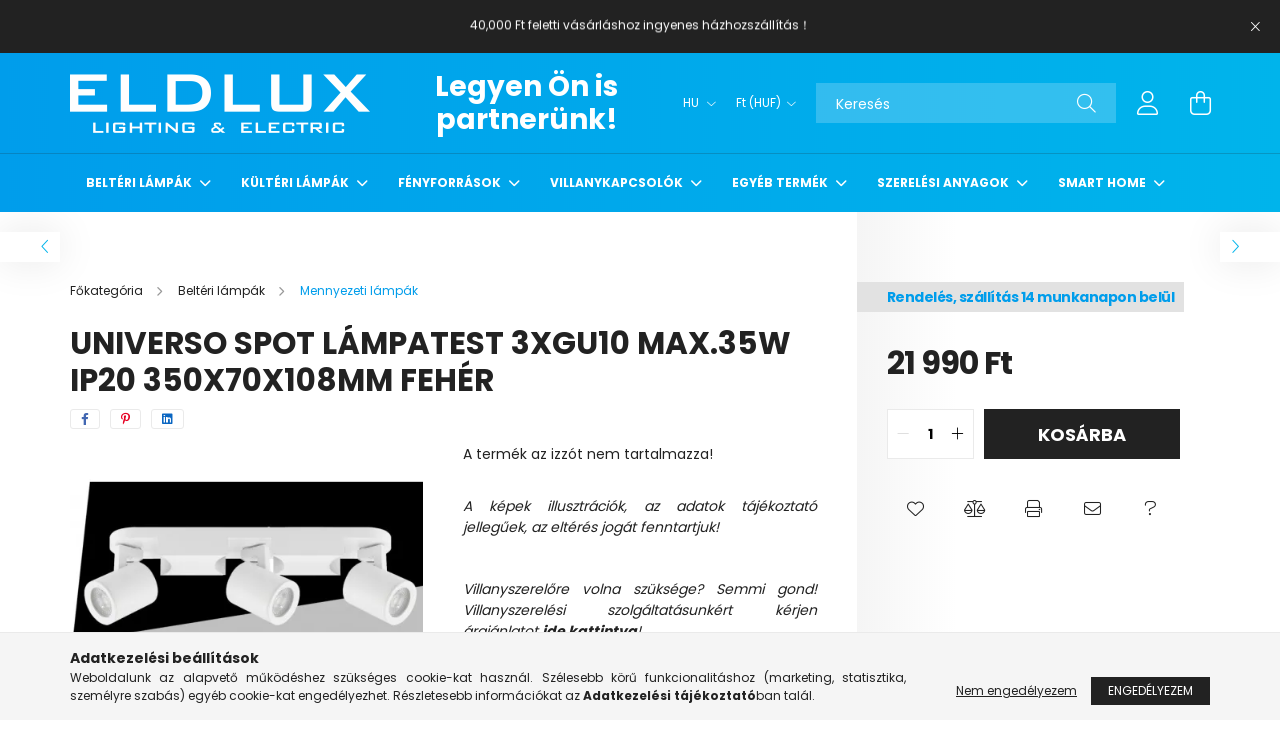

--- FILE ---
content_type: text/html; charset=UTF-8
request_url: https://eldlux.hu/spd/TH8803-B/UNIVERSO-Spot-lampatest-3xGU10-Max-35w-IP20-350x70
body_size: 27712
content:
<!DOCTYPE html>
<html lang="hu">
<head>
    <meta charset="utf-8">
<meta name="description" content="UNIVERSO Spot lámpatest 3xGU10 Max.35w IP20 350x70x108mm Fehér, A termék az izzót nem tartalmazza!, ELDLUX lighting & electric">
<meta name="robots" content="index, follow">
<meta http-equiv="X-UA-Compatible" content="IE=Edge">
<meta property="og:site_name" content="ELDLUX lighting & electric" />
<meta property="og:title" content="UNIVERSO Spot lámpatest 3xGU10 Max.35w IP20 350x70x108mm Feh">
<meta property="og:description" content="UNIVERSO Spot lámpatest 3xGU10 Max.35w IP20 350x70x108mm Fehér, A termék az izzót nem tartalmazza!, ELDLUX lighting & electric">
<meta property="og:type" content="product">
<meta property="og:url" content="https://eldlux.hu/spd/TH8803-B/UNIVERSO-Spot-lampatest-3xGU10-Max-35w-IP20-350x70">
<meta property="og:image" content="https://eldlux.hu/img/77925/TH8803-B/TH8803-B.webp">
<meta name="theme-color" content="#009deb">
<meta name="msapplication-TileColor" content="#009deb">
<meta name="mobile-web-app-capable" content="yes">
<meta name="apple-mobile-web-app-capable" content="yes">
<meta name="MobileOptimized" content="320">
<meta name="HandheldFriendly" content="true">

<title>UNIVERSO Spot lámpatest 3xGU10 Max.35w IP20 350x70x108mm Feh</title>


<script>
var service_type="shop";
var shop_url_main="https://eldlux.hu";
var actual_lang="hu";
var money_len="0";
var money_thousend=" ";
var money_dec=",";
var shop_id=77925;
var unas_design_url="https:"+"/"+"/"+"eldlux.hu"+"/"+"!common_design"+"/"+"base"+"/"+"002101"+"/";
var unas_design_code='002101';
var unas_base_design_code='2100';
var unas_design_ver=4;
var unas_design_subver=4;
var unas_shop_url='https://eldlux.hu';
var responsive="yes";
var price_nullcut_disable=1;
var config_plus=new Array();
config_plus['product_tooltip']=1;
config_plus['cart_redirect']=1;
config_plus['money_type']='Ft';
config_plus['money_type_display']='Ft';
var lang_text=new Array();

var UNAS = UNAS || {};
UNAS.shop={"base_url":'https://eldlux.hu',"domain":'eldlux.hu',"username":'eldlux.unas.hu',"id":77925,"lang":'hu',"currency_type":'Ft',"currency_code":'HUF',"currency_rate":'1',"currency_length":0,"base_currency_length":0,"canonical_url":'https://eldlux.hu/spd/TH8803-B/UNIVERSO-Spot-lampatest-3xGU10-Max-35w-IP20-350x70'};
UNAS.design={"code":'002101',"page":'product_details'};
UNAS.api_auth="d59938d14665d3ed0770be5859871912";
UNAS.customer={"email":'',"id":0,"group_id":0,"without_registration":0};
UNAS.shop["category_id"]="478550";
UNAS.shop["sku"]="TH8803-B";
UNAS.shop["product_id"]="805663805";
UNAS.shop["only_private_customer_can_purchase"] = false;
 

UNAS.text = {
    "button_overlay_close": `Bezár`,
    "popup_window": `Felugró ablak`,
    "list": `lista`,
    "updating_in_progress": `frissítés folyamatban`,
    "updated": `frissítve`,
    "is_opened": `megnyitva`,
    "is_closed": `bezárva`,
    "deleted": `törölve`,
    "consent_granted": `hozzájárulás megadva`,
    "consent_rejected": `hozzájárulás elutasítva`,
    "field_is_incorrect": `mező hibás`,
    "error_title": `Hiba!`,
    "product_variants": `termék változatok`,
    "product_added_to_cart": `A termék a kosárba került`,
    "product_added_to_cart_with_qty_problem": `A termékből csak [qty_added_to_cart] [qty_unit] került kosárba`,
    "product_removed_from_cart": `A termék törölve a kosárból`,
    "reg_title_name": `Név`,
    "reg_title_company_name": `Cégnév`,
    "number_of_items_in_cart": `Kosárban lévő tételek száma`,
    "cart_is_empty": `A kosár üres`,
    "cart_updated": `A kosár frissült`
};


UNAS.text["delete_from_compare"]= `Törlés összehasonlításból`;
UNAS.text["comparison"]= `Összehasonlítás`;

UNAS.text["delete_from_favourites"]= `Törlés a kedvencek közül`;
UNAS.text["add_to_favourites"]= `Kedvencekhez`;






window.lazySizesConfig=window.lazySizesConfig || {};
window.lazySizesConfig.loadMode=1;
window.lazySizesConfig.loadHidden=false;

window.dataLayer = window.dataLayer || [];
function gtag(){dataLayer.push(arguments)};
gtag('js', new Date());
</script>

<script src="https://eldlux.hu/!common_packages/jquery/jquery-3.2.1.js?mod_time=1690980617"></script>
<script src="https://eldlux.hu/!common_packages/jquery/plugins/migrate/migrate.js?mod_time=1690980618"></script>
<script src="https://eldlux.hu/!common_packages/jquery/plugins/autocomplete/autocomplete.js?mod_time=1751445028"></script>
<script src="https://eldlux.hu/!common_packages/jquery/plugins/tools/overlay/overlay.js?mod_time=1759904162"></script>
<script src="https://eldlux.hu/!common_packages/jquery/plugins/tools/toolbox/toolbox.expose.js?mod_time=1725517055"></script>
<script src="https://eldlux.hu/!common_packages/jquery/plugins/lazysizes/lazysizes.min.js?mod_time=1690980618"></script>
<script src="https://eldlux.hu/!common_packages/jquery/plugins/lazysizes/plugins/bgset/ls.bgset.min.js?mod_time=1753261540"></script>
<script src="https://eldlux.hu/!common_packages/jquery/own/shop_common/exploded/common.js?mod_time=1764831094"></script>
<script src="https://eldlux.hu/!common_packages/jquery/own/shop_common/exploded/common_overlay.js?mod_time=1759904162"></script>
<script src="https://eldlux.hu/!common_packages/jquery/own/shop_common/exploded/common_shop_popup.js?mod_time=1759904162"></script>
<script src="https://eldlux.hu/!common_packages/jquery/own/shop_common/exploded/page_product_details.js?mod_time=1751445028"></script>
<script src="https://eldlux.hu/!common_packages/jquery/own/shop_common/exploded/function_favourites.js?mod_time=1725525526"></script>
<script src="https://eldlux.hu/!common_packages/jquery/own/shop_common/exploded/function_compare.js?mod_time=1751445028"></script>
<script src="https://eldlux.hu/!common_packages/jquery/own/shop_common/exploded/function_recommend.js?mod_time=1751445028"></script>
<script src="https://eldlux.hu/!common_packages/jquery/own/shop_common/exploded/function_product_print.js?mod_time=1725525526"></script>
<script src="https://eldlux.hu/!common_packages/jquery/own/shop_common/exploded/function_product_subscription.js?mod_time=1751445028"></script>
<script src="https://eldlux.hu/!common_packages/jquery/plugins/hoverintent/hoverintent.js?mod_time=1690980618"></script>
<script src="https://eldlux.hu/!common_packages/jquery/own/shop_tooltip/shop_tooltip.js?mod_time=1759904162"></script>
<script src="https://eldlux.hu/!common_packages/jquery/plugins/responsive_menu/responsive_menu-unas.js?mod_time=1690980618"></script>
<script src="https://eldlux.hu/!common_design/base/002100/main.js?mod_time=1759904162"></script>
<script src="https://eldlux.hu/!common_packages/jquery/plugins/flickity/v3/flickity.pkgd.min.js?mod_time=1759904162"></script>
<script src="https://eldlux.hu/!common_packages/jquery/plugins/toastr/toastr.min.js?mod_time=1690980618"></script>
<script src="https://eldlux.hu/!common_packages/jquery/plugins/tippy/popper-2.4.4.min.js?mod_time=1690980618"></script>
<script src="https://eldlux.hu/!common_packages/jquery/plugins/tippy/tippy-bundle.umd.min.js?mod_time=1690980618"></script>
<script src="https://eldlux.hu/!common_packages/jquery/plugins/photoswipe/photoswipe.min.js?mod_time=1690980618"></script>
<script src="https://eldlux.hu/!common_packages/jquery/plugins/photoswipe/photoswipe-ui-default.min.js?mod_time=1690980618"></script>

<link href="https://eldlux.hu/temp/shop_77925_3db7d8c61293a2f6ab38187b890b5d20.css?mod_time=1768561440" rel="stylesheet" type="text/css">

<link href="https://eldlux.hu/spd/TH8803-B/UNIVERSO-Spot-lampatest-3xGU10-Max-35w-IP20-350x70" rel="canonical">
<link id="favicon-32x32" rel="icon" type="image/png" href="https://eldlux.hu/shop_ordered/77925/pic/ELDLUX32.png" sizes="32x32">
<link href="https://eldlux.hu/shop_ordered/77925/design_pic/favicon.ico" rel="shortcut icon">
<script>
        var google_consent=1;
    
        gtag('consent', 'default', {
           'ad_storage': 'denied',
           'ad_user_data': 'denied',
           'ad_personalization': 'denied',
           'analytics_storage': 'denied',
           'functionality_storage': 'denied',
           'personalization_storage': 'denied',
           'security_storage': 'granted'
        });

    
        gtag('consent', 'update', {
           'ad_storage': 'denied',
           'ad_user_data': 'denied',
           'ad_personalization': 'denied',
           'analytics_storage': 'denied',
           'functionality_storage': 'denied',
           'personalization_storage': 'denied',
           'security_storage': 'granted'
        });

        </script>
    <script async src="https://www.googletagmanager.com/gtag/js?id=G-3B4PEQD5BS"></script>    <script>
    gtag('config', 'G-3B4PEQD5BS');

          gtag('config', 'G-3B4PEQD5BS');
                </script>
        <script>
    var google_analytics=1;

                gtag('event', 'view_item', {
              "currency": "HUF",
              "value": '21990',
              "items": [
                  {
                      "item_id": "TH8803-B",
                      "item_name": "UNIVERSO Spot lámpatest 3xGU10 Max.35w IP20 350x70x108mm Fehér",
                      "item_category": "Beltéri lámpák/Mennyezeti lámpák",
                      "price": '21990'
                  }
              ],
              'non_interaction': true
            });
               </script>
           <script>
        gtag('config', 'AW-16639499857',{'allow_enhanced_conversions':true});
                </script>
            <script>
        var google_ads=1;

                gtag('event','remarketing', {
            'ecomm_pagetype': 'product',
            'ecomm_prodid': ["TH8803-B"],
            'ecomm_totalvalue': 21990        });
            </script>
    
    <script>
    var facebook_pixel=1;
    /* <![CDATA[ */
        !function(f,b,e,v,n,t,s){if(f.fbq)return;n=f.fbq=function(){n.callMethod?
            n.callMethod.apply(n,arguments):n.queue.push(arguments)};if(!f._fbq)f._fbq=n;
            n.push=n;n.loaded=!0;n.version='2.0';n.queue=[];t=b.createElement(e);t.async=!0;
            t.src=v;s=b.getElementsByTagName(e)[0];s.parentNode.insertBefore(t,s)}(window,
                document,'script','//connect.facebook.net/en_US/fbevents.js');

        fbq('init', 'eldlux.hu');
                fbq('track', 'PageView', {}, {eventID:'PageView.aWrKYr3v78gXSnadCImRfwAAaQI'});
        
        fbq('track', 'ViewContent', {
            content_name: 'UNIVERSO Spot lámpatest 3xGU10 Max.35w IP20 350x70x108mm Fehér',
            content_category: 'Beltéri lámpák > Mennyezeti lámpák',
            content_ids: ['TH8803-B'],
            contents: [{'id': 'TH8803-B', 'quantity': '1'}],
            content_type: 'product',
            value: 21990,
            currency: 'HUF'
        }, {eventID:'ViewContent.aWrKYr3v78gXSnadCImRfwAAaQI'});

        
        $(document).ready(function() {
            $(document).on("addToCart", function(event, product_array){
                facebook_event('AddToCart',{
					content_name: product_array.name,
					content_category: product_array.category,
					content_ids: [product_array.sku],
					contents: [{'id': product_array.sku, 'quantity': product_array.qty}],
					content_type: 'product',
					value: product_array.price,
					currency: 'HUF'
				}, {eventID:'AddToCart.' + product_array.event_id});
            });

            $(document).on("addToFavourites", function(event, product_array){
                facebook_event('AddToWishlist', {
                    content_ids: [product_array.sku],
                    content_type: 'product'
                }, {eventID:'AddToFavourites.' + product_array.event_id});
            });
        });

    /* ]]> */
    </script>


    <meta content="width=device-width, initial-scale=1.0" name="viewport" />
    <link rel="preconnect" href="https://fonts.gstatic.com">
    <link rel="preload" href="https://fonts.googleapis.com/css2?family=Poppins:wght@400;700&display=swap" as="style" />
    <link rel="stylesheet" href="https://fonts.googleapis.com/css2?family=Poppins:wght@400;700&display=swap" media="print" onload="this.media='all'">
    <noscript>
        <link rel="stylesheet" href="https://fonts.googleapis.com/css2?family=Poppins:wght@400;700&display=swap" />
    </noscript>
    
    
    
    
    

    
    
    
            
        
        
        
        
        
    
    
</head>




<body class='design_ver4 design_subver1 design_subver2 design_subver3 design_subver4' id="ud_shop_artdet">
    <div id="fb-root"></div>
    <script>
        window.fbAsyncInit = function() {
            FB.init({
                xfbml            : true,
                version          : 'v22.0'
            });
        };
    </script>
    <script async defer crossorigin="anonymous" src="https://connect.facebook.net/hu_HU/sdk.js"></script>
    <div id="image_to_cart" style="display:none; position:absolute; z-index:100000;"></div>
<div class="overlay_common overlay_warning" id="overlay_cart_add"></div>
<script>$(document).ready(function(){ overlay_init("cart_add",{"onBeforeLoad":false}); });</script>
<div id="overlay_login_outer"></div>	
	<script>
	$(document).ready(function(){
	    var login_redir_init="";

		$("#overlay_login_outer").overlay({
			onBeforeLoad: function() {
                var login_redir_temp=login_redir_init;
                if (login_redir_act!="") {
                    login_redir_temp=login_redir_act;
                    login_redir_act="";
                }

									$.ajax({
						type: "GET",
						async: true,
						url: "https://eldlux.hu/shop_ajax/ajax_popup_login.php",
						data: {
							shop_id:"77925",
							lang_master:"hu",
                            login_redir:login_redir_temp,
							explicit:"ok",
							get_ajax:"1"
						},
						success: function(data){
							$("#overlay_login_outer").html(data);
							if (unas_design_ver >= 5) $("#overlay_login_outer").modal('show');
							$('#overlay_login1 input[name=shop_pass_login]').keypress(function(e) {
								var code = e.keyCode ? e.keyCode : e.which;
								if(code.toString() == 13) {		
									document.form_login_overlay.submit();		
								}	
							});	
						}
					});
								},
			top: 50,
			mask: {
	color: "#000000",
	loadSpeed: 200,
	maskId: "exposeMaskOverlay",
	opacity: 0.7
},
			closeOnClick: (config_plus['overlay_close_on_click_forced'] === 1),
			onClose: function(event, overlayIndex) {
				$("#login_redir").val("");
			},
			load: false
		});
		
			});
	function overlay_login() {
		$(document).ready(function(){
			$("#overlay_login_outer").overlay().load();
		});
	}
	function overlay_login_remind() {
        if (unas_design_ver >= 5) {
            $("#overlay_remind").overlay().load();
        } else {
            $(document).ready(function () {
                $("#overlay_login_outer").overlay().close();
                setTimeout('$("#overlay_remind").overlay().load();', 250);
            });
        }
	}

    var login_redir_act="";
    function overlay_login_redir(redir) {
        login_redir_act=redir;
        $("#overlay_login_outer").overlay().load();
    }
	</script>  
	<div class="overlay_common overlay_info" id="overlay_remind"></div>
<script>$(document).ready(function(){ overlay_init("remind",[]); });</script>

	<script>
    	function overlay_login_error_remind() {
		$(document).ready(function(){
			load_login=0;
			$("#overlay_error").overlay().close();
			setTimeout('$("#overlay_remind").overlay().load();', 250);	
		});
	}
	</script>  
	<div class="overlay_common overlay_info" id="overlay_newsletter"></div>
<script>$(document).ready(function(){ overlay_init("newsletter",[]); });</script>

<script>
function overlay_newsletter() {
    $(document).ready(function(){
        $("#overlay_newsletter").overlay().load();
    });
}
</script>
<div class="overlay_common overlay_info" id="overlay_product_subscription"></div>
<script>$(document).ready(function(){ overlay_init("product_subscription",[]); });</script>
<div class="overlay_common overlay_error" id="overlay_script"></div>
<script>$(document).ready(function(){ overlay_init("script",[]); });</script>
<style> .grecaptcha-badge { display: none !important; } </style>     <script>
    $(document).ready(function() {
        $.ajax({
            type: "GET",
            url: "https://eldlux.hu/shop_ajax/ajax_stat.php",
            data: {master_shop_id:"77925",get_ajax:"1"}
        });
    });
    </script>
    

<div id="container" class="no-slideshow  page_shop_artdet_TH8803_B filter-not-exists">
            <header class="header position-relative">
                        <div class="js-element nanobar js-nanobar" data-element-name="header_text_section_1">
            <div class="header_text_section_1 nanobar__inner text-center">
                                    <marquee direction="up" width=350 height=30 align="middle" scrolldelay="1" scrollamount="1"><p style="text-align: center;">Kérdése van? Hívjon minket! +36302062588 <br /> <br />40,000 Ft feletti vásárláshoz ingyenes házhozszállítás！</p></marquee>

                                <button type="button" class="btn nanobar__btn-close" onclick="closeNanobar(this,'header_text_section_1_hide','session');" aria-label="Bezár" title="Bezár">
                    <span class="icon--close"></span>
                </button>
            </div>
        </div>
    
            <div class="header-inner">
                <div class="header-container container">
                    <div class="row gutters-5 flex-nowrap justify-content-center align-items-center">
                            <div id="header_logo_img" class="js-element logo col-auto flex-shrink-1 order-2 order-xl-1" data-element-name="header_logo">
        <div class="header_logo-img-container">
            <div class="header_logo-img-wrapper">
                                                            <a href="https://eldlux.hu/">                        <picture>
                                                                                    <img                                  width="300" height="59"
                                                                  src="https://eldlux.hu/!common_design/custom/eldlux.unas.hu/element/layout_hu_header_logo-300x80_1_default.png?time=1661428926"
                                 srcset="https://eldlux.hu/!common_design/custom/eldlux.unas.hu/element/layout_hu_header_logo-300x80_1_default.png?time=1661428926 1x, https://eldlux.hu/!common_design/custom/eldlux.unas.hu/element/layout_hu_header_logo-300x80_1_default_retina.png?time=1661428926 2x"
                                 alt="ELDLUX lighting & electric"/>
                        </picture>
                        </a>                                                </div>
        </div>
    </div>


                        <div class="header__left col-auto col-xl order-1 order-xl-2">
                            <div class="d-flex align-items-center justify-content-center">
                                <button type="button" class="hamburger__btn js-hamburger-btn dropdown--btn d-xl-none" id="hamburger__btn" aria-label="hamburger button" data-btn-for=".hamburger__dropdown">
                                    <span class="hamburger__btn-icon icon--hamburger"></span>
                                </button>
                                    <div class="js-element header_text_section_2 d-none d-xl-block" data-element-name="header_text_section_2">
        <div class="element__content ">
                            <div class="element__html slide-1"><p style="text-align: center;"><b><span style="font-size: 28px;"></span></b></p>
<p style="text-align: center;"><a href="https://eldlux.hu/B2B"><b><span style="font-size: 28px;">Legyen Ön is partnerünk!</span></b></a></p>
<p>&nbsp;</p></div>
                    </div>
    </div>

                            </div>
                        </div>

                        <div class="header__right col col-xl-auto order-3 py-3 py-lg-5">
                            <div class="d-flex align-items-center justify-content-end">
                                    <div class="lang-box-desktop flex-shrink-0">
        <div class="lang-select-group form-group form-select-group mb-0">
            <select class="form-control border-0 lang-select" aria-label="Nyelv váltás" name="change_lang" onchange="location.href='https://eldlux.hu'+this.value">
                                <option value="/spd/TH8803-B/UNIVERSO-Spot-lampatest-3xGU10-Max-35w-IP20-350x70" selected="selected">HU</option>
                                <option value="/en/spd/TH8803-B/UNIVERSO-Spot-lampatest-3xGU10-Max-35w-IP20-350x70">EN</option>
                                <option value="/cn/spd/TH8803-B/UNIVERSO-Spot-lampatest-3xGU10-Max-35w-IP20-350x70">CN</option>
                                <option value="/ro/spd/TH8803-B/UNIVERSO-Spot-lampatest-3xGU10-Max-35w-IP20-350x70">RO</option>
                            </select>
        </div>
    </div>
    
                                    <div class="currency-box-desktop flex-shrink-0">
        <form action="https://eldlux.hu/shop_moneychange.php" name="form_moneychange" method="post"><input name="file_back" type="hidden" value="/spd/TH8803-B/UNIVERSO-Spot-lampatest-3xGU10-Max-35w-IP20-350x70">
            <div class="currency-select-group form-group form-select-group mb-0">
                <select class="form-control border-0 money-select" name="session_money_select" id="session_money_select2" onchange="document.form_moneychange.submit();">
                    <option value="-1" selected="selected">Ft (HUF)</option>
                                            <option value="0">EUR - €</option>
                                    </select>
            </div>
        </form>
            </div>

                                <div class="search-open-btn d-block d-lg-none icon--search text-center" onclick="toggleSearch();"></div>
                                <div class="search__container">
                                    <div class="search-box position-relative ml-auto container px-0 browser-is-chrome" id="box_search_content">
    <form name="form_include_search" id="form_include_search" action="https://eldlux.hu/shop_search.php" method="get">
        <div class="box-search-group mb-0">
            <input data-stay-visible-breakpoint="992" name="search" id="box_search_input" value=""
                   aria-label="Keresés" pattern=".{3,100}" title="Hosszabb kereső kifejezést írjon be!" placeholder="Keresés"
                   type="text" maxlength="100" class="ac_input form-control js-search-input" autocomplete="off" required            >
            <div class="search-box__search-btn-outer input-group-append" title="Keresés">
                <button class="search-btn" aria-label="Keresés">
                    <span class="search-btn-icon icon--search"></span>
                </button>
            </div>
            <div class="search__loading">
                <div class="loading-spinner--small"></div>
            </div>
        </div>
        <div class="search-box__mask"></div>
    </form>
    <div class="ac_results"></div>
</div>
<script>
    $(document).ready(function(){
        $(document).on('smartSearchInputLoseFocus', function(){
            if ($('.js-search-smart-autocomplete').length>0) {
                setTimeout(function(){
                    let height = $(window).height() - ($('.js-search-smart-autocomplete').offset().top - $(window).scrollTop()) - 20;
                    $('.search-smart-autocomplete').css('max-height', height + 'px');
                }, 300);
            }
        });
    });
</script>



                                </div>
                                <div class="profil__container">
                                                <div class="profile">
            <button type="button" class="profile__btn js-profile-btn dropdown--btn" id="profile__btn" data-orders="https://eldlux.hu/shop_order_track.php" aria-label="profile button" data-btn-for=".profile__dropdown">
                <span class="profile__btn-icon icon--head"></span>
            </button>
        </div>
    
                                </div>
                                <div class="cart-box__container pr-3 pr-xl-0">
                                    <button class="cart-box__btn dropdown--btn" aria-label="cart button" type="button" data-btn-for=".cart-box__dropdown">
                                        <span class="cart-box__btn-icon icon--cart">
                                                <span id='box_cart_content' class='cart-box'>            </span>
                                        </span>
                                    </button>
                                </div>
                            </div>
                        </div>
                    </div>
                </div>
            </div>
                            <div class="header-menus d-none d-xl-block">
                    <div class="container text-center position-relative">
                        <ul class="main-menus d-none d-lg-flex justify-content-center text-left js-main-menus-content cat-menus level-0 plus-menus level-0" data-level="0">
                                <li class='cat-menu  has-child js-cat-menu-703131' data-id="703131">

        <span class="cat-menu__name font-weight-bold">
                            <a class='cat-menu__link font-weight-bold' href='https://eldlux.hu/Belteri-lampak' >
                            Beltéri lámpák            </a>
        </span>

        			    <div class="cat-menu__sublist js-sublist level-1 ">
        <div class="sublist-inner js-sublist-inner ps__child--consume">
            <div class="cat-menu__sublist-inner d-flex">
                <div class="flex-grow-1">
                    <ul class="cat-menus level-1 row" data-level="cat-level-1">
                                                    <li class="col-2 mb-5 cat-menu js-cat-menu-478550" data-id="478550">
                                <span class="cat-menu__name text-uppercase font-weight-bold" >
                                    <a class="cat-menu__link" href="https://eldlux.hu/spl/478550/Mennyezeti-lampak" >
                                    Mennyezeti lámpák
                                                                            </a>
                                </span>
                                                            </li>
                                                    <li class="col-2 mb-5 cat-menu js-cat-menu-269706" data-id="269706">
                                <span class="cat-menu__name text-uppercase font-weight-bold" >
                                    <a class="cat-menu__link" href="https://eldlux.hu/spl/269706/Fuggesztek" >
                                    Függeszték
                                                                            </a>
                                </span>
                                                            </li>
                                                    <li class="col-2 mb-5 cat-menu js-cat-menu-628061" data-id="628061">
                                <span class="cat-menu__name text-uppercase font-weight-bold" >
                                    <a class="cat-menu__link" href="https://eldlux.hu/spl/628061/Csillarok" >
                                    Csillárok
                                                                            </a>
                                </span>
                                                            </li>
                                                    <li class="col-2 mb-5 cat-menu js-cat-menu-944994" data-id="944994">
                                <span class="cat-menu__name text-uppercase font-weight-bold" >
                                    <a class="cat-menu__link" href="https://eldlux.hu/spl/944994/Fali-lampak" >
                                    Fali lámpák
                                                                            </a>
                                </span>
                                                            </li>
                                                    <li class="col-2 mb-5 cat-menu js-cat-menu-207906" data-id="207906">
                                <span class="cat-menu__name text-uppercase font-weight-bold" >
                                    <a class="cat-menu__link" href="https://eldlux.hu/spl/207906/Spot-lampak" >
                                    Spot lámpák
                                                                            </a>
                                </span>
                                                            </li>
                                                    <li class="col-2 mb-5 cat-menu js-cat-menu-852179" data-id="852179">
                                <span class="cat-menu__name text-uppercase font-weight-bold" >
                                    <a class="cat-menu__link" href="https://eldlux.hu/spl/852179/Asztali-lampak" >
                                    Asztali lámpák
                                                                            </a>
                                </span>
                                                            </li>
                                                    <li class="col-2 mb-5 cat-menu js-cat-menu-581047" data-id="581047">
                                <span class="cat-menu__name text-uppercase font-weight-bold" >
                                    <a class="cat-menu__link" href="https://eldlux.hu/spl/581047/Allo-lampak" >
                                    Álló lámpák
                                                                            </a>
                                </span>
                                                            </li>
                                                    <li class="col-2 mb-5 cat-menu js-cat-menu-985517" data-id="985517">
                                <span class="cat-menu__name text-uppercase font-weight-bold" >
                                    <a class="cat-menu__link" href="https://eldlux.hu/spl/985517/Beepitheto-lampak" >
                                    Beépíthető lámpák
                                                                            </a>
                                </span>
                                                            </li>
                                                    <li class="col-2 mb-5 cat-menu js-cat-menu-306156" data-id="306156">
                                <span class="cat-menu__name text-uppercase font-weight-bold" >
                                    <a class="cat-menu__link" href="https://eldlux.hu/spl/306156/Lepcso-vilagitasok" >
                                    Lépcső világítások
                                                                            </a>
                                </span>
                                                            </li>
                                                    <li class="col-2 mb-5 cat-menu js-cat-menu-447330" data-id="447330">
                                <span class="cat-menu__name text-uppercase font-weight-bold" >
                                    <a class="cat-menu__link" href="https://eldlux.hu/spl/447330/Tukor-vilagitasok" >
                                    Tükör világítások
                                                                            </a>
                                </span>
                                                            </li>
                                                    <li class="col-2 mb-5 cat-menu js-cat-menu-121588" data-id="121588">
                                <span class="cat-menu__name text-uppercase font-weight-bold" >
                                    <a class="cat-menu__link" href="https://eldlux.hu/spl/121588/Gyereklampak" >
                                    Gyereklámpák
                                                                            </a>
                                </span>
                                                            </li>
                                                    <li class="col-2 mb-5 cat-menu js-cat-menu-106039" data-id="106039">
                                <span class="cat-menu__name text-uppercase font-weight-bold" >
                                    <a class="cat-menu__link" href="https://eldlux.hu/spl/106039/Butorvilagitasok" >
                                    Bútorvilágítások
                                                                            </a>
                                </span>
                                                            </li>
                                                    <li class="col-2 mb-5 cat-menu js-cat-menu-151431" data-id="151431">
                                <span class="cat-menu__name text-uppercase font-weight-bold" >
                                    <a class="cat-menu__link" href="https://eldlux.hu/Gipsz-lampak" >
                                    Gipsz lámpák
                                                                            </a>
                                </span>
                                                            </li>
                                                    <li class="col-2 mb-5 cat-menu js-cat-menu-801742" data-id="801742">
                                <span class="cat-menu__name text-uppercase font-weight-bold" >
                                    <a class="cat-menu__link" href="https://eldlux.hu/Ventillatoros-lampak" >
                                    Ventillátoros lámpák
                                                                            </a>
                                </span>
                                                            </li>
                                            </ul>
                </div>
                            </div>
        </div>
    </div>


            </li>
    <li class='cat-menu  has-child js-cat-menu-846202' data-id="846202">

        <span class="cat-menu__name font-weight-bold">
                            <a class='cat-menu__link font-weight-bold' href='https://eldlux.hu/sct/846202/Kulteri-lampak' >
                            Kültéri lámpák            </a>
        </span>

        			    <div class="cat-menu__sublist js-sublist level-1 ">
        <div class="sublist-inner js-sublist-inner ps__child--consume">
            <div class="cat-menu__sublist-inner d-flex">
                <div class="flex-grow-1">
                    <ul class="cat-menus level-1 row" data-level="cat-level-1">
                                                    <li class="col-2 mb-5 cat-menu js-cat-menu-935891" data-id="935891">
                                <span class="cat-menu__name text-uppercase font-weight-bold" >
                                    <a class="cat-menu__link" href="https://eldlux.hu/spl/935891/Mennyezeti-lampak" >
                                    Mennyezeti lámpák
                                                                            </a>
                                </span>
                                                            </li>
                                                    <li class="col-2 mb-5 cat-menu js-cat-menu-782436" data-id="782436">
                                <span class="cat-menu__name text-uppercase font-weight-bold" >
                                    <a class="cat-menu__link" href="https://eldlux.hu/spl/782436/Fali-lampak" >
                                    Fali lámpák
                                                                            </a>
                                </span>
                                                            </li>
                                                    <li class="col-2 mb-5 cat-menu js-cat-menu-813667" data-id="813667">
                                <span class="cat-menu__name text-uppercase font-weight-bold" >
                                    <a class="cat-menu__link" href="https://eldlux.hu/spl/813667/Beepitheto-lampak" >
                                    Beépíthető lámpák
                                                                            </a>
                                </span>
                                                            </li>
                                                    <li class="col-2 mb-5 cat-menu js-cat-menu-132458" data-id="132458">
                                <span class="cat-menu__name text-uppercase font-weight-bold" >
                                    <a class="cat-menu__link" href="https://eldlux.hu/spl/132458/Reflektorok" >
                                    Reflektorok
                                                                            </a>
                                </span>
                                                            </li>
                                                    <li class="col-2 mb-5 cat-menu js-cat-menu-967203" data-id="967203">
                                <span class="cat-menu__name text-uppercase font-weight-bold" >
                                    <a class="cat-menu__link" href="https://eldlux.hu/spl/967203/Kerti-lampak" >
                                    Kerti lámpák
                                                                            </a>
                                </span>
                                                            </li>
                                                    <li class="col-2 mb-5 cat-menu js-cat-menu-580841" data-id="580841">
                                <span class="cat-menu__name text-uppercase font-weight-bold" >
                                    <a class="cat-menu__link" href="https://eldlux.hu/spl/580841/Napelemes-lampak" >
                                    Napelemes lámpák
                                                                            </a>
                                </span>
                                                            </li>
                                                    <li class="col-2 mb-5 cat-menu js-cat-menu-174527" data-id="174527">
                                <span class="cat-menu__name text-uppercase font-weight-bold" >
                                    <a class="cat-menu__link" href="https://eldlux.hu/spl/174527/Utcai-lampak" >
                                    Utcai lámpák
                                                                            </a>
                                </span>
                                                            </li>
                                                    <li class="col-2 mb-5 cat-menu js-cat-menu-714505" data-id="714505">
                                <span class="cat-menu__name text-uppercase font-weight-bold" >
                                    <a class="cat-menu__link" href="https://eldlux.hu/spl/714505/Party-fenyfuzerek" >
                                    Party fényfüzérek
                                                                            </a>
                                </span>
                                                            </li>
                                                    <li class="col-2 mb-5 cat-menu js-cat-menu-794240" data-id="794240">
                                <span class="cat-menu__name text-uppercase font-weight-bold" >
                                    <a class="cat-menu__link" href="https://eldlux.hu/Kulteri-fuggesztek" >
                                    Kültéri függeszték
                                                                            </a>
                                </span>
                                                            </li>
                                            </ul>
                </div>
                            </div>
        </div>
    </div>


            </li>
    <li class='cat-menu  has-child js-cat-menu-816311' data-id="816311">

        <span class="cat-menu__name font-weight-bold">
                            <a class='cat-menu__link font-weight-bold' href='https://eldlux.hu/sct/816311/Fenyforrasok' >
                            Fényforrások            </a>
        </span>

        			    <div class="cat-menu__sublist js-sublist level-1 ">
        <div class="sublist-inner js-sublist-inner ps__child--consume">
            <div class="cat-menu__sublist-inner d-flex">
                <div class="flex-grow-1">
                    <ul class="cat-menus level-1 row" data-level="cat-level-1">
                                                    <li class="col-2 mb-5 cat-menu has-child js-cat-menu-393807" data-id="393807">
                                <span class="cat-menu__name text-uppercase font-weight-bold" >
                                    <a class="cat-menu__link" href="https://eldlux.hu/sct/393807/LED-izzok" >
                                    LED izzók
                                                                            </a>
                                </span>
                                                                        <div class="cat-menu__list level-2">
        <ul class="cat-menus level-2" data-level="cat-level-2">
                            <li class="cat-menu js-cat-menu-228068" data-id="228068">
                    <span class="cat-menu__name" >
                        <a class="cat-menu__link" href="https://eldlux.hu/spl/228068/E27" >                        E27
                                                    </a>                    </span>
                                    </li>
                            <li class="cat-menu js-cat-menu-658434" data-id="658434">
                    <span class="cat-menu__name" >
                        <a class="cat-menu__link" href="https://eldlux.hu/spl/658434/E14" >                        E14
                                                    </a>                    </span>
                                    </li>
                            <li class="cat-menu js-cat-menu-428021" data-id="428021">
                    <span class="cat-menu__name" >
                        <a class="cat-menu__link" href="https://eldlux.hu/spl/428021/GU10" >                        GU10
                                                    </a>                    </span>
                                    </li>
                            <li class="cat-menu js-cat-menu-973575" data-id="973575">
                    <span class="cat-menu__name" >
                        <a class="cat-menu__link" href="https://eldlux.hu/spl/973575/GU5-3" >                        GU5.3
                                                    </a>                    </span>
                                    </li>
                            <li class="cat-menu js-cat-menu-486721" data-id="486721">
                    <span class="cat-menu__name" >
                        <a class="cat-menu__link" href="https://eldlux.hu/spl/486721/G9" >                        G9
                                                    </a>                    </span>
                                    </li>
                            <li class="cat-menu js-cat-menu-273259" data-id="273259">
                    <span class="cat-menu__name" >
                        <a class="cat-menu__link" href="https://eldlux.hu/spl/273259/G4" >                        G4
                                                    </a>                    </span>
                                    </li>
                            <li class="cat-menu js-cat-menu-590286" data-id="590286">
                    <span class="cat-menu__name" >
                        <a class="cat-menu__link" href="https://eldlux.hu/spl/590286/G24D-3" >                        G24D-3
                                                    </a>                    </span>
                                    </li>
                                        <li class="cat-menu">
                    <a class="cat-menu__link cat-menu__all-cat font-s icon--a-chevron-right" href="https://eldlux.hu/sct/393807/LED-izzok">További kategóriák</a>
                </li>
                    </ul>
    </div>


                                                            </li>
                                                    <li class="col-2 mb-5 cat-menu has-child js-cat-menu-588766" data-id="588766">
                                <span class="cat-menu__name text-uppercase font-weight-bold" >
                                    <a class="cat-menu__link" href="https://eldlux.hu/sct/588766/LED-panelek" >
                                    LED panelek
                                                                            </a>
                                </span>
                                                                        <div class="cat-menu__list level-2">
        <ul class="cat-menus level-2" data-level="cat-level-2">
                            <li class="cat-menu js-cat-menu-140870" data-id="140870">
                    <span class="cat-menu__name" >
                        <a class="cat-menu__link" href="https://eldlux.hu/spl/140870/Sullyesztett-panelek" >                        Süllyesztett panelek
                                                    </a>                    </span>
                                    </li>
                                </ul>
    </div>


                                                            </li>
                                                    <li class="col-2 mb-5 cat-menu has-child js-cat-menu-868639" data-id="868639">
                                <span class="cat-menu__name text-uppercase font-weight-bold" >
                                    <a class="cat-menu__link" href="https://eldlux.hu/sct/868639/LED-szalagok" >
                                    LED szalagok
                                                                            </a>
                                </span>
                                                                        <div class="cat-menu__list level-2">
        <ul class="cat-menus level-2" data-level="cat-level-2">
                            <li class="cat-menu js-cat-menu-562010" data-id="562010">
                    <span class="cat-menu__name" >
                        <a class="cat-menu__link" href="https://eldlux.hu/spl/562010/LED-szalag-szettek" >                        LED szalag szettek
                                                    </a>                    </span>
                                    </li>
                            <li class="cat-menu js-cat-menu-349986" data-id="349986">
                    <span class="cat-menu__name" >
                        <a class="cat-menu__link" href="https://eldlux.hu/spl/349986/12V-os-LED-szalagok" >                        12V-os LED szalagok
                                                    </a>                    </span>
                                    </li>
                            <li class="cat-menu js-cat-menu-804772" data-id="804772">
                    <span class="cat-menu__name" >
                        <a class="cat-menu__link" href="https://eldlux.hu/spl/804772/24V-os-LED-szalagok" >                        24V-os LED szalagok
                                                    </a>                    </span>
                                    </li>
                            <li class="cat-menu js-cat-menu-107521" data-id="107521">
                    <span class="cat-menu__name" >
                        <a class="cat-menu__link" href="https://eldlux.hu/spl/107521/12V-es-24V-os-LED-szalaghoz-kiegeszitok" >                        12V és 24V-os LED szalaghoz kiegészítők
                                                    </a>                    </span>
                                    </li>
                            <li class="cat-menu js-cat-menu-468781" data-id="468781">
                    <span class="cat-menu__name" >
                        <a class="cat-menu__link" href="https://eldlux.hu/spl/468781/220V-os-LED-szalagok" >                        220V-os LED szalagok
                                                    </a>                    </span>
                                    </li>
                            <li class="cat-menu js-cat-menu-470995" data-id="470995">
                    <span class="cat-menu__name" >
                        <a class="cat-menu__link" href="https://eldlux.hu/spl/470995/220V-os-LED-szalagokhoz-kiegeszitok" >                        220V-os LED szalagokhoz kiegészítők
                                                    </a>                    </span>
                                    </li>
                            <li class="cat-menu js-cat-menu-506278" data-id="506278">
                    <span class="cat-menu__name" >
                        <a class="cat-menu__link" href="https://eldlux.hu/spl/506278/Aluprofilok" >                        Aluprofilok
                                                    </a>                    </span>
                                    </li>
                                        <li class="cat-menu">
                    <a class="cat-menu__link cat-menu__all-cat font-s icon--a-chevron-right" href="https://eldlux.hu/sct/868639/LED-szalagok">További kategóriák</a>
                </li>
                    </ul>
    </div>


                                                            </li>
                                                    <li class="col-2 mb-5 cat-menu has-child js-cat-menu-335821" data-id="335821">
                                <span class="cat-menu__name text-uppercase font-weight-bold" >
                                    <a class="cat-menu__link" href="https://eldlux.hu/sct/335821/Sinrendszeres-lampak" >
                                    Sínrendszeres lámpák
                                                                            </a>
                                </span>
                                                                        <div class="cat-menu__list level-2">
        <ul class="cat-menus level-2" data-level="cat-level-2">
                            <li class="cat-menu js-cat-menu-665296" data-id="665296">
                    <span class="cat-menu__name" >
                        <a class="cat-menu__link" href="https://eldlux.hu/spl/665296/1-fazisu-sinrendszeres-lampak" >                        1 fázisú sínrendszeres lámpák
                                                    </a>                    </span>
                                    </li>
                            <li class="cat-menu js-cat-menu-404881" data-id="404881">
                    <span class="cat-menu__name" >
                        <a class="cat-menu__link" href="https://eldlux.hu/spl/404881/3-fazisu-sinrendszeres-lampak" >                        3 fázisú sínrendszeres lámpák
                                                    </a>                    </span>
                                    </li>
                            <li class="cat-menu js-cat-menu-300783" data-id="300783">
                    <span class="cat-menu__name" >
                        <a class="cat-menu__link" href="https://eldlux.hu/spl/300783/48V-os-magneses-sinrendszeres-lampak" >                        48V-os mágneses sínrendszeres lámpák
                                                    </a>                    </span>
                                    </li>
                                </ul>
    </div>


                                                            </li>
                                                    <li class="col-2 mb-5 cat-menu has-child js-cat-menu-394446" data-id="394446">
                                <span class="cat-menu__name text-uppercase font-weight-bold" >
                                    <a class="cat-menu__link" href="https://eldlux.hu/sct/394446/Ipari-vilagitasok" >
                                    Ipari világítások
                                                                            </a>
                                </span>
                                                                        <div class="cat-menu__list level-2">
        <ul class="cat-menus level-2" data-level="cat-level-2">
                            <li class="cat-menu js-cat-menu-388708" data-id="388708">
                    <span class="cat-menu__name" >
                        <a class="cat-menu__link" href="https://eldlux.hu/spl/388708/Linearis-lampatestek" >                        Lineáris lámpatestek
                                                    </a>                    </span>
                                    </li>
                            <li class="cat-menu js-cat-menu-885710" data-id="885710">
                    <span class="cat-menu__name" >
                        <a class="cat-menu__link" href="https://eldlux.hu/spl/885710/LED-fenycsovek" >                        LED fénycsövek
                                                    </a>                    </span>
                                    </li>
                            <li class="cat-menu js-cat-menu-284225" data-id="284225">
                    <span class="cat-menu__name" >
                        <a class="cat-menu__link" href="https://eldlux.hu/spl/284225/Csarnok-vilagitas" >                        Csarnok világítás
                                                    </a>                    </span>
                                    </li>
                                </ul>
    </div>


                                                            </li>
                                                    <li class="col-2 mb-5 cat-menu has-child js-cat-menu-355340" data-id="355340">
                                <span class="cat-menu__name text-uppercase font-weight-bold" >
                                    <a class="cat-menu__link" href="https://eldlux.hu/sct/355340/Egyeb-vilagitasok" >
                                    Egyéb világítások
                                                                            </a>
                                </span>
                                                                        <div class="cat-menu__list level-2">
        <ul class="cat-menus level-2" data-level="cat-level-2">
                            <li class="cat-menu js-cat-menu-859311" data-id="859311">
                    <span class="cat-menu__name" >
                        <a class="cat-menu__link" href="https://eldlux.hu/spl/859311/Ejjeli-lampak" >                        Éjjeli lámpák
                                                    </a>                    </span>
                                    </li>
                            <li class="cat-menu js-cat-menu-872045" data-id="872045">
                    <span class="cat-menu__name" >
                        <a class="cat-menu__link" href="https://eldlux.hu/spl/872045/Fejlampak" >                        Fejlámpák
                                                    </a>                    </span>
                                    </li>
                            <li class="cat-menu js-cat-menu-273364" data-id="273364">
                    <span class="cat-menu__name" >
                        <a class="cat-menu__link" href="https://eldlux.hu/spl/273364/Kulcstarto-vilagitasok" >                        Kulcstartó világítások
                                                    </a>                    </span>
                                    </li>
                            <li class="cat-menu js-cat-menu-512490" data-id="512490">
                    <span class="cat-menu__name" >
                        <a class="cat-menu__link" href="https://eldlux.hu/spl/512490/Monitor-lampak" >                        Monitor lámpák
                                                    </a>                    </span>
                                    </li>
                            <li class="cat-menu js-cat-menu-704145" data-id="704145">
                    <span class="cat-menu__name" >
                        <a class="cat-menu__link" href="https://eldlux.hu/spl/704145/Tobbcelu-lampak" >                        Többcélú lámpák
                                                    </a>                    </span>
                                    </li>
                            <li class="cat-menu js-cat-menu-678663" data-id="678663">
                    <span class="cat-menu__name" >
                        <a class="cat-menu__link" href="https://eldlux.hu/spl/678663/Zenei-lampak" >                        Zenei lámpák
                                                    </a>                    </span>
                                    </li>
                            <li class="cat-menu js-cat-menu-841356" data-id="841356">
                    <span class="cat-menu__name" >
                        <a class="cat-menu__link" href="https://eldlux.hu/spl/841356/Zseblampak" >                        Zseblámpák
                                                    </a>                    </span>
                                    </li>
                                        <li class="cat-menu">
                    <a class="cat-menu__link cat-menu__all-cat font-s icon--a-chevron-right" href="https://eldlux.hu/sct/355340/Egyeb-vilagitasok">További kategóriák</a>
                </li>
                    </ul>
    </div>


                                                            </li>
                                            </ul>
                </div>
                            </div>
        </div>
    </div>


            </li>
    <li class='cat-menu  has-child js-cat-menu-643542' data-id="643542">

        <span class="cat-menu__name font-weight-bold">
                            <a class='cat-menu__link font-weight-bold' href='https://eldlux.hu/sct/643542/Villanykapcsolok' >
                            Villanykapcsolók            </a>
        </span>

        			    <div class="cat-menu__sublist js-sublist level-1 ">
        <div class="sublist-inner js-sublist-inner ps__child--consume">
            <div class="cat-menu__sublist-inner d-flex">
                <div class="flex-grow-1">
                    <ul class="cat-menus level-1 row" data-level="cat-level-1">
                                                    <li class="col-2 mb-5 cat-menu has-child js-cat-menu-886410" data-id="886410">
                                <span class="cat-menu__name text-uppercase font-weight-bold" >
                                    <a class="cat-menu__link" href="https://eldlux.hu/sct/886410/ELDTREND-erintokapcsolo-szeria" >
                                    ELDTREND érintőkapcsoló széria
                                                                            </a>
                                </span>
                                                                        <div class="cat-menu__list level-2">
        <ul class="cat-menus level-2" data-level="cat-level-2">
                            <li class="cat-menu js-cat-menu-279195" data-id="279195">
                    <span class="cat-menu__name" >
                        <a class="cat-menu__link" href="https://eldlux.hu/spl/279195/ELDTREND-erintokapcsolok" >                        ELDTREND érintőkapcsolók
                                                    </a>                    </span>
                                    </li>
                            <li class="cat-menu js-cat-menu-142206" data-id="142206">
                    <span class="cat-menu__name" >
                        <a class="cat-menu__link" href="https://eldlux.hu/spl/142206/ELDTREND-aljzatok" >                        ELDTREND aljzatok
                                                    </a>                    </span>
                                    </li>
                            <li class="cat-menu js-cat-menu-435142" data-id="435142">
                    <span class="cat-menu__name" >
                        <a class="cat-menu__link" href="https://eldlux.hu/spl/435142/ELDTREND-erintopanelek-es-keretek" >                        ELDTREND érintőpanelek és keretek
                                                    </a>                    </span>
                                    </li>
                                </ul>
    </div>


                                                            </li>
                                                    <li class="col-2 mb-5 cat-menu has-child js-cat-menu-659846" data-id="659846">
                                <span class="cat-menu__name text-uppercase font-weight-bold" >
                                    <a class="cat-menu__link" href="https://eldlux.hu/sct/659846/Kapcsolok" >
                                    Kapcsolók
                                                                            </a>
                                </span>
                                                                        <div class="cat-menu__list level-2">
        <ul class="cat-menus level-2" data-level="cat-level-2">
                            <li class="cat-menu js-cat-menu-492311" data-id="492311">
                    <span class="cat-menu__name" >
                        <a class="cat-menu__link" href="https://eldlux.hu/spl/492311/Nyomos-kapcsolok" >                        Nyomós kapcsolók
                                                    </a>                    </span>
                                    </li>
                                </ul>
    </div>


                                                            </li>
                                                    <li class="col-2 mb-5 cat-menu has-child js-cat-menu-783781" data-id="783781">
                                <span class="cat-menu__name text-uppercase font-weight-bold" >
                                    <a class="cat-menu__link" href="https://eldlux.hu/sct/783781/Aljzatok" >
                                    Aljzatok
                                                                            </a>
                                </span>
                                                                        <div class="cat-menu__list level-2">
        <ul class="cat-menus level-2" data-level="cat-level-2">
                            <li class="cat-menu js-cat-menu-298471" data-id="298471">
                    <span class="cat-menu__name" >
                        <a class="cat-menu__link" href="https://eldlux.hu/spl/298471/Konnektorok" >                        Konnektorok
                                                    </a>                    </span>
                                    </li>
                            <li class="cat-menu js-cat-menu-845123" data-id="845123">
                    <span class="cat-menu__name" >
                        <a class="cat-menu__link" href="https://eldlux.hu/spl/845123/Egyeb-aljzatok" >                        Egyéb aljzatok
                                                    </a>                    </span>
                                    </li>
                                </ul>
    </div>


                                                            </li>
                                                    <li class="col-2 mb-5 cat-menu has-child js-cat-menu-760926" data-id="760926">
                                <span class="cat-menu__name text-uppercase font-weight-bold" >
                                    <a class="cat-menu__link" href="https://eldlux.hu/sct/760926/Keretek" >
                                    Keretek
                                                                            </a>
                                </span>
                                                                        <div class="cat-menu__list level-2">
        <ul class="cat-menus level-2" data-level="cat-level-2">
                            <li class="cat-menu js-cat-menu-288825" data-id="288825">
                    <span class="cat-menu__name" >
                        <a class="cat-menu__link" href="https://eldlux.hu/spl/288825/Aluminium-keretek" >                        Alumínium keretek
                                                    </a>                    </span>
                                    </li>
                            <li class="cat-menu js-cat-menu-208700" data-id="208700">
                    <span class="cat-menu__name" >
                        <a class="cat-menu__link" href="https://eldlux.hu/spl/208700/Muanyag-keretek" >                        Műanyag keretek
                                                    </a>                    </span>
                                    </li>
                            <li class="cat-menu js-cat-menu-670003" data-id="670003">
                    <span class="cat-menu__name" >
                        <a class="cat-menu__link" href="https://eldlux.hu/spl/670003/Uveg-keretek" >                        Üveg keretek
                                                    </a>                    </span>
                                    </li>
                                </ul>
    </div>


                                                            </li>
                                                    <li class="col-2 mb-5 cat-menu has-child js-cat-menu-999134" data-id="999134">
                                <span class="cat-menu__name text-uppercase font-weight-bold" >
                                    <a class="cat-menu__link" href="https://eldlux.hu/sct/999134/Falon-kivuli-kapcsolok-es-aljzatok" >
                                    Falon kívüli kapcsolók és aljzatok
                                                                            </a>
                                </span>
                                                                        <div class="cat-menu__list level-2">
        <ul class="cat-menus level-2" data-level="cat-level-2">
                            <li class="cat-menu js-cat-menu-455745" data-id="455745">
                    <span class="cat-menu__name" >
                        <a class="cat-menu__link" href="https://eldlux.hu/spl/455745/IP20-as-falon-kivuli-kapcsolok-es-aljzatok" >                        IP20-as falon kívüli kapcsolók és aljzatok
                                                    </a>                    </span>
                                    </li>
                            <li class="cat-menu js-cat-menu-540352" data-id="540352">
                    <span class="cat-menu__name" >
                        <a class="cat-menu__link" href="https://eldlux.hu/spl/540352/IP54-es-falon-kivuli-kapcsolok-es-aljzatok" >                        IP54-es falon kívüli kapcsolók és aljzatok
                                                    </a>                    </span>
                                    </li>
                                </ul>
    </div>


                                                            </li>
                                                    <li class="col-2 mb-5 cat-menu js-cat-menu-494681" data-id="494681">
                                <span class="cat-menu__name text-uppercase font-weight-bold" >
                                    <a class="cat-menu__link" href="https://eldlux.hu/Padlodoboz" >
                                    Padlódoboz
                                                                            </a>
                                </span>
                                                            </li>
                                            </ul>
                </div>
                            </div>
        </div>
    </div>


            </li>
    <li class='cat-menu  has-child js-cat-menu-551576' data-id="551576">

        <span class="cat-menu__name font-weight-bold">
                            <a class='cat-menu__link font-weight-bold' href='https://eldlux.hu/sct/551576/Egyeb-termek' >
                            Egyéb termék            </a>
        </span>

        			    <div class="cat-menu__sublist js-sublist level-1 ">
        <div class="sublist-inner js-sublist-inner ps__child--consume">
            <div class="cat-menu__sublist-inner d-flex">
                <div class="flex-grow-1">
                    <ul class="cat-menus level-1 row" data-level="cat-level-1">
                                                    <li class="col-2 mb-5 cat-menu has-child js-cat-menu-686250" data-id="686250">
                                <span class="cat-menu__name text-uppercase font-weight-bold" >
                                    <a class="cat-menu__link" href="https://eldlux.hu/sct/686250/Elemek" >
                                    Elemek
                                                                            </a>
                                </span>
                                                                        <div class="cat-menu__list level-2">
        <ul class="cat-menus level-2" data-level="cat-level-2">
                            <li class="cat-menu js-cat-menu-792693" data-id="792693">
                    <span class="cat-menu__name" >
                        <a class="cat-menu__link" href="https://eldlux.hu/spl/792693/Gombelemek" >                        Gombelemek
                                                    </a>                    </span>
                                    </li>
                            <li class="cat-menu js-cat-menu-988702" data-id="988702">
                    <span class="cat-menu__name" >
                        <a class="cat-menu__link" href="https://eldlux.hu/spl/988702/Szenelemek" >                        Szénelemek
                                                    </a>                    </span>
                                    </li>
                            <li class="cat-menu js-cat-menu-657869" data-id="657869">
                    <span class="cat-menu__name" >
                        <a class="cat-menu__link" href="https://eldlux.hu/spl/657869/Alkali-elemek" >                        Alkáli elemek
                                                    </a>                    </span>
                                    </li>
                            <li class="cat-menu js-cat-menu-382130" data-id="382130">
                    <span class="cat-menu__name" >
                        <a class="cat-menu__link" href="https://eldlux.hu/spl/382130/Toltheto-elemek" >                        Tölthető elemek
                                                    </a>                    </span>
                                    </li>
                            <li class="cat-menu js-cat-menu-505698" data-id="505698">
                    <span class="cat-menu__name" >
                        <a class="cat-menu__link" href="https://eldlux.hu/spl/505698/Elemtoltok" >                        Elemtöltők
                                                    </a>                    </span>
                                    </li>
                            <li class="cat-menu js-cat-menu-336930" data-id="336930">
                    <span class="cat-menu__name" >
                        <a class="cat-menu__link" href="https://eldlux.hu/spl/336930/Elemekhez-tartozekok" >                        Elemekhez tartozékok
                                                    </a>                    </span>
                                    </li>
                                </ul>
    </div>


                                                            </li>
                                                    <li class="col-2 mb-5 cat-menu has-child js-cat-menu-383059" data-id="383059">
                                <span class="cat-menu__name text-uppercase font-weight-bold" >
                                    <a class="cat-menu__link" href="https://eldlux.hu/sct/383059/Hosszabbitok" >
                                    Hosszabbítók
                                                                            </a>
                                </span>
                                                                        <div class="cat-menu__list level-2">
        <ul class="cat-menus level-2" data-level="cat-level-2">
                            <li class="cat-menu js-cat-menu-397115" data-id="397115">
                    <span class="cat-menu__name" >
                        <a class="cat-menu__link" href="https://eldlux.hu/spl/397115/Elosztok-hosszabbitok-1-5-mm" >                        Elosztók, hosszabbítók 1.5 mm²
                                                    </a>                    </span>
                                    </li>
                            <li class="cat-menu js-cat-menu-570869" data-id="570869">
                    <span class="cat-menu__name" >
                        <a class="cat-menu__link" href="https://eldlux.hu/spl/570869/Egyeb-elosztok-hosszabbitok" >                        Egyéb elosztók, hosszabbítók
                                                    </a>                    </span>
                                    </li>
                            <li class="cat-menu js-cat-menu-961156" data-id="961156">
                    <span class="cat-menu__name" >
                        <a class="cat-menu__link" href="https://eldlux.hu/spl/961156/Dugaljok-es-aljzatok" >                        Dugaljok és aljzatok
                                                    </a>                    </span>
                                    </li>
                            <li class="cat-menu js-cat-menu-524303" data-id="524303">
                    <span class="cat-menu__name" >
                        <a class="cat-menu__link" href="https://eldlux.hu/spl/524303/Hosszabbito-tartok" >                        Hosszabbító tartók
                                                    </a>                    </span>
                                    </li>
                                </ul>
    </div>


                                                            </li>
                                                    <li class="col-2 mb-5 cat-menu js-cat-menu-300158" data-id="300158">
                                <span class="cat-menu__name text-uppercase font-weight-bold" >
                                    <a class="cat-menu__link" href="https://eldlux.hu/spl/300158/Lampaernyok" >
                                    Lámpaernyők
                                                                            </a>
                                </span>
                                                            </li>
                                                    <li class="col-2 mb-5 cat-menu has-child js-cat-menu-271075" data-id="271075">
                                <span class="cat-menu__name text-uppercase font-weight-bold" >
                                    <a class="cat-menu__link" href="https://eldlux.hu/sct/271075/Karacsonyi-vilagitas-dekoracio" >
                                    Karácsonyi világítás, dekoráció
                                                                            </a>
                                </span>
                                                                        <div class="cat-menu__list level-2">
        <ul class="cat-menus level-2" data-level="cat-level-2">
                            <li class="cat-menu js-cat-menu-850479" data-id="850479">
                    <span class="cat-menu__name" >
                        <a class="cat-menu__link" href="https://eldlux.hu/spl/850479/Adapteres-fenyfuzer" >                        Adapteres fényfüzér
                                                    </a>                    </span>
                                    </li>
                            <li class="cat-menu js-cat-menu-518139" data-id="518139">
                    <span class="cat-menu__name" >
                        <a class="cat-menu__link" href="https://eldlux.hu/spl/518139/Napelemes-fenyfuzer" >                        Napelemes fényfüzér
                                                    </a>                    </span>
                                    </li>
                            <li class="cat-menu js-cat-menu-896194" data-id="896194">
                    <span class="cat-menu__name" >
                        <a class="cat-menu__link" href="https://eldlux.hu/Fuzerekhez-adapterek-kiegeszitok" >                        Füzérekhez adapterek, kiegészítők
                                                    </a>                    </span>
                                    </li>
                            <li class="cat-menu js-cat-menu-867427" data-id="867427">
                    <span class="cat-menu__name" >
                        <a class="cat-menu__link" href="https://eldlux.hu/220V-os-fenyfuzer" >                        220V-os fényfüzér
                                                    </a>                    </span>
                                    </li>
                                </ul>
    </div>


                                                            </li>
                                                    <li class="col-2 mb-5 cat-menu js-cat-menu-960416" data-id="960416">
                                <span class="cat-menu__name text-uppercase font-weight-bold" >
                                    <a class="cat-menu__link" href="https://eldlux.hu/szobatermosztat" >
                                    Szobatermosztát
                                                                            </a>
                                </span>
                                                            </li>
                                                    <li class="col-2 mb-5 cat-menu js-cat-menu-508159" data-id="508159">
                                <span class="cat-menu__name text-uppercase font-weight-bold" >
                                    <a class="cat-menu__link" href="https://eldlux.hu/Paraelszivo-es-kiegeszitok" >
                                    Páraelszívó és kiegészítők
                                                                            </a>
                                </span>
                                                            </li>
                                            </ul>
                </div>
                            </div>
        </div>
    </div>


            </li>
    <li class='cat-menu  has-child js-cat-menu-162000' data-id="162000">

        <span class="cat-menu__name font-weight-bold">
                            <a class='cat-menu__link font-weight-bold' href='https://eldlux.hu/sct/162000/Szerelesi-anyagok' >
                            Szerelési anyagok            </a>
        </span>

        			    <div class="cat-menu__sublist js-sublist level-1 ">
        <div class="sublist-inner js-sublist-inner ps__child--consume">
            <div class="cat-menu__sublist-inner d-flex">
                <div class="flex-grow-1">
                    <ul class="cat-menus level-1 row" data-level="cat-level-1">
                                                    <li class="col-2 mb-5 cat-menu has-child js-cat-menu-434425" data-id="434425">
                                <span class="cat-menu__name text-uppercase font-weight-bold" >
                                    <a class="cat-menu__link" href="https://eldlux.hu/sct/434425/Csatlakozokabelek" >
                                    Csatlakozókábelek
                                                                            </a>
                                </span>
                                                                        <div class="cat-menu__list level-2">
        <ul class="cat-menus level-2" data-level="cat-level-2">
                            <li class="cat-menu js-cat-menu-364000" data-id="364000">
                    <span class="cat-menu__name" >
                        <a class="cat-menu__link" href="https://eldlux.hu/spl/364000/Internetkabelek" >                        Internetkábelek
                                                    </a>                    </span>
                                    </li>
                            <li class="cat-menu js-cat-menu-917259" data-id="917259">
                    <span class="cat-menu__name" >
                        <a class="cat-menu__link" href="https://eldlux.hu/spl/917259/Koaxialis-kabelek" >                        Koaxiális kábelek
                                                    </a>                    </span>
                                    </li>
                            <li class="cat-menu js-cat-menu-475529" data-id="475529">
                    <span class="cat-menu__name" >
                        <a class="cat-menu__link" href="https://eldlux.hu/spl/475529/Koaxialis-csatlakozok-elosztok-es-atalakitok" >                        Koaxiális csatlakozók, elosztók és átalakítók
                                                    </a>                    </span>
                                    </li>
                            <li class="cat-menu js-cat-menu-563060" data-id="563060">
                    <span class="cat-menu__name" >
                        <a class="cat-menu__link" href="https://eldlux.hu/Solar-toldokabelek" >                        Solar toldókábelek
                                                    </a>                    </span>
                                    </li>
                            <li class="cat-menu js-cat-menu-229617" data-id="229617">
                    <span class="cat-menu__name" >
                        <a class="cat-menu__link" href="https://eldlux.hu/HANGFAL-KABEL" >                        Hangfal kábel
                                                    </a>                    </span>
                                    </li>
                                </ul>
    </div>


                                                            </li>
                                                    <li class="col-2 mb-5 cat-menu js-cat-menu-824510" data-id="824510">
                                <span class="cat-menu__name text-uppercase font-weight-bold" >
                                    <a class="cat-menu__link" href="https://eldlux.hu/spl/824510/Cserelheto-LED-modulok" >
                                    Cserélhető LED modulok
                                                                            </a>
                                </span>
                                                            </li>
                                                    <li class="col-2 mb-5 cat-menu has-child js-cat-menu-343145" data-id="343145">
                                <span class="cat-menu__name text-uppercase font-weight-bold" >
                                    <a class="cat-menu__link" href="https://eldlux.hu/sct/343145/Foglalatok" >
                                    Foglalatok
                                                                            </a>
                                </span>
                                                                        <div class="cat-menu__list level-2">
        <ul class="cat-menus level-2" data-level="cat-level-2">
                            <li class="cat-menu js-cat-menu-942213" data-id="942213">
                    <span class="cat-menu__name" >
                        <a class="cat-menu__link" href="https://eldlux.hu/spl/942213/E27" >                        E27
                                                    </a>                    </span>
                                    </li>
                            <li class="cat-menu js-cat-menu-701136" data-id="701136">
                    <span class="cat-menu__name" >
                        <a class="cat-menu__link" href="https://eldlux.hu/spl/701136/E14" >                        E14
                                                    </a>                    </span>
                                    </li>
                            <li class="cat-menu js-cat-menu-840711" data-id="840711">
                    <span class="cat-menu__name" >
                        <a class="cat-menu__link" href="https://eldlux.hu/spl/840711/GU10" >                        GU10
                                                    </a>                    </span>
                                    </li>
                                </ul>
    </div>


                                                            </li>
                                                    <li class="col-2 mb-5 cat-menu js-cat-menu-975520" data-id="975520">
                                <span class="cat-menu__name text-uppercase font-weight-bold" >
                                    <a class="cat-menu__link" href="https://eldlux.hu/spl/975520/Kabelatvezetok" >
                                    Kábelátvezetők
                                                                            </a>
                                </span>
                                                            </li>
                                                    <li class="col-2 mb-5 cat-menu has-child js-cat-menu-324253" data-id="324253">
                                <span class="cat-menu__name text-uppercase font-weight-bold" >
                                    <a class="cat-menu__link" href="https://eldlux.hu/sct/324253/Kabel-kotestechnikak" >
                                    Kábel kötéstechnikák
                                                                            </a>
                                </span>
                                                                        <div class="cat-menu__list level-2">
        <ul class="cat-menus level-2" data-level="cat-level-2">
                            <li class="cat-menu js-cat-menu-493334" data-id="493334">
                    <span class="cat-menu__name" >
                        <a class="cat-menu__link" href="https://eldlux.hu/spl/493334/Kabelosszekotok" >                        Kábelösszekötők
                                                    </a>                    </span>
                                    </li>
                            <li class="cat-menu js-cat-menu-108273" data-id="108273">
                    <span class="cat-menu__name" >
                        <a class="cat-menu__link" href="https://eldlux.hu/spl/108273/Kabelkotegelok" >                        Kábelkötegelők
                                                    </a>                    </span>
                                    </li>
                            <li class="cat-menu js-cat-menu-723687" data-id="723687">
                    <span class="cat-menu__name" >
                        <a class="cat-menu__link" href="https://eldlux.hu/spl/723687/Szigetelt-terminalok" >                        Szigetelt terminálok
                                                    </a>                    </span>
                                    </li>
                                </ul>
    </div>


                                                            </li>
                                                    <li class="col-2 mb-5 cat-menu has-child js-cat-menu-283688" data-id="283688">
                                <span class="cat-menu__name text-uppercase font-weight-bold" >
                                    <a class="cat-menu__link" href="https://eldlux.hu/sct/283688/Erzekelok" >
                                    Érzékelők
                                                                            </a>
                                </span>
                                                                        <div class="cat-menu__list level-2">
        <ul class="cat-menus level-2" data-level="cat-level-2">
                            <li class="cat-menu js-cat-menu-859324" data-id="859324">
                    <span class="cat-menu__name" >
                        <a class="cat-menu__link" href="https://eldlux.hu/Mozgaserzekelok" >                        Mozgásérzékelők
                                                    </a>                    </span>
                                    </li>
                            <li class="cat-menu js-cat-menu-833532" data-id="833532">
                    <span class="cat-menu__name" >
                        <a class="cat-menu__link" href="https://eldlux.hu/Szen-monoxid-erzekelok" >                        Szén-monoxid érzékelők
                                                    </a>                    </span>
                                    </li>
                            <li class="cat-menu js-cat-menu-864630" data-id="864630">
                    <span class="cat-menu__name" >
                        <a class="cat-menu__link" href="https://eldlux.hu/Fusterzekelok" >                        Füstérzékelők
                                                    </a>                    </span>
                                    </li>
                            <li class="cat-menu js-cat-menu-152888" data-id="152888">
                    <span class="cat-menu__name" >
                        <a class="cat-menu__link" href="https://eldlux.hu/Gazerzekelok" >                        Gázérzékelők
                                                    </a>                    </span>
                                    </li>
                                </ul>
    </div>


                                                            </li>
                                                    <li class="col-2 mb-5 cat-menu js-cat-menu-617906" data-id="617906">
                                <span class="cat-menu__name text-uppercase font-weight-bold" >
                                    <a class="cat-menu__link" href="https://eldlux.hu/spl/617906/Ragasztoszalagok" >
                                    Ragasztószalagok
                                                                            </a>
                                </span>
                                                            </li>
                                                    <li class="col-2 mb-5 cat-menu has-child js-cat-menu-247259" data-id="247259">
                                <span class="cat-menu__name text-uppercase font-weight-bold" >
                                    <a class="cat-menu__link" href="https://eldlux.hu/sct/247259/Trafok" >
                                    Trafók
                                                                            </a>
                                </span>
                                                                        <div class="cat-menu__list level-2">
        <ul class="cat-menus level-2" data-level="cat-level-2">
                            <li class="cat-menu js-cat-menu-354180" data-id="354180">
                    <span class="cat-menu__name" >
                        <a class="cat-menu__link" href="https://eldlux.hu/spl/354180/12V-os-trafok" >                        12V-os trafók
                                                    </a>                    </span>
                                    </li>
                            <li class="cat-menu js-cat-menu-889540" data-id="889540">
                    <span class="cat-menu__name" >
                        <a class="cat-menu__link" href="https://eldlux.hu/spl/889540/24V-os-trafok" >                        24V-os trafók
                                                    </a>                    </span>
                                    </li>
                            <li class="cat-menu js-cat-menu-562331" data-id="562331">
                    <span class="cat-menu__name" >
                        <a class="cat-menu__link" href="https://eldlux.hu/Kulteri-trafok" >                        Kültéri 12V-os trafók
                                                    </a>                    </span>
                                    </li>
                            <li class="cat-menu js-cat-menu-863495" data-id="863495">
                    <span class="cat-menu__name" >
                        <a class="cat-menu__link" href="https://eldlux.hu/Kulteri-24V-os-trafok" >                        Kültéri 24V-os trafók
                                                    </a>                    </span>
                                    </li>
                                </ul>
    </div>


                                                            </li>
                                                    <li class="col-2 mb-5 cat-menu has-child js-cat-menu-139656" data-id="139656">
                                <span class="cat-menu__name text-uppercase font-weight-bold" >
                                    <a class="cat-menu__link" href="https://eldlux.hu/Villamossagi-termekek" >
                                    Villamossági termékek
                                                                            </a>
                                </span>
                                                                        <div class="cat-menu__list level-2">
        <ul class="cat-menus level-2" data-level="cat-level-2">
                            <li class="cat-menu js-cat-menu-102316" data-id="102316">
                    <span class="cat-menu__name" >
                        <a class="cat-menu__link" href="https://eldlux.hu/Elosztodobozok" >                        Elosztódobozok
                                                    </a>                    </span>
                                    </li>
                            <li class="cat-menu js-cat-menu-412287" data-id="412287">
                    <span class="cat-menu__name" >
                        <a class="cat-menu__link" href="https://eldlux.hu/Fazis-sorolo-sin-es-tartozekai" >                        Fázis soroló sín és tartozékai
                                                    </a>                    </span>
                                    </li>
                            <li class="cat-menu js-cat-menu-685633" data-id="685633">
                    <span class="cat-menu__name" >
                        <a class="cat-menu__link" href="https://eldlux.hu/Kismegszakitok" >                        Kismegszakítók
                                                    </a>                    </span>
                                    </li>
                            <li class="cat-menu js-cat-menu-933159" data-id="933159">
                    <span class="cat-menu__name" >
                        <a class="cat-menu__link" href="https://eldlux.hu/Relek" >                        Fi-Relék
                                                    </a>                    </span>
                                    </li>
                            <li class="cat-menu js-cat-menu-486063" data-id="486063">
                    <span class="cat-menu__name" >
                        <a class="cat-menu__link" href="https://eldlux.hu/spl/486063/Szerelvenydobozok" >                        Szerelvénydobozok
                                                    </a>                    </span>
                                    </li>
                            <li class="cat-menu js-cat-menu-228744" data-id="228744">
                    <span class="cat-menu__name" >
                        <a class="cat-menu__link" href="https://eldlux.hu/Egyeb-villamossagi-termekek" >                        Egyéb villamossági termékek
                                                    </a>                    </span>
                                    </li>
                                </ul>
    </div>


                                                            </li>
                                                    <li class="col-2 mb-5 cat-menu js-cat-menu-807067" data-id="807067">
                                <span class="cat-menu__name text-uppercase font-weight-bold" >
                                    <a class="cat-menu__link" href="https://eldlux.hu/spl/807067/WiFi-RF-BT-vezerlok-es-kapcsolok" >
                                    WiFi, RF, BT vezérlők és kapcsolók
                                                                            </a>
                                </span>
                                                            </li>
                                                    <li class="col-2 mb-5 cat-menu js-cat-menu-839285" data-id="839285">
                                <span class="cat-menu__name text-uppercase font-weight-bold" >
                                    <a class="cat-menu__link" href="https://eldlux.hu/Veszjelzok" >
                                    Vészjelzők
                                                                            </a>
                                </span>
                                                            </li>
                                                    <li class="col-2 mb-5 cat-menu js-cat-menu-477063" data-id="477063">
                                <span class="cat-menu__name text-uppercase font-weight-bold" >
                                    <a class="cat-menu__link" href="https://eldlux.hu/Szerszamok-Teszterek" >
                                    Szerszámok, teszterek
                                                                            </a>
                                </span>
                                                            </li>
                                            </ul>
                </div>
                            </div>
        </div>
    </div>


            </li>
    <li class='cat-menu  has-child js-cat-menu-129896' data-id="129896">

        <span class="cat-menu__name font-weight-bold">
                            <a class='cat-menu__link font-weight-bold' href='https://eldlux.hu/sct/129896/Smart-Home' >
                            Smart Home            </a>
        </span>

        			    <div class="cat-menu__sublist js-sublist level-1 ">
        <div class="sublist-inner js-sublist-inner ps__child--consume">
            <div class="cat-menu__sublist-inner d-flex">
                <div class="flex-grow-1">
                    <ul class="cat-menus level-1 row" data-level="cat-level-1">
                                                    <li class="col-2 mb-5 cat-menu js-cat-menu-440324" data-id="440324">
                                <span class="cat-menu__name text-uppercase font-weight-bold" >
                                    <a class="cat-menu__link" href="https://eldlux.hu/spl/440324/Intelligens-LED-lampak" >
                                    Intelligens LED lámpák
                                                                            </a>
                                </span>
                                                            </li>
                                                    <li class="col-2 mb-5 cat-menu js-cat-menu-139150" data-id="139150">
                                <span class="cat-menu__name text-uppercase font-weight-bold" >
                                    <a class="cat-menu__link" href="https://eldlux.hu/spl/139150/Intelligens-LED-izzok" >
                                    Intelligens LED izzók
                                                                            </a>
                                </span>
                                                            </li>
                                                    <li class="col-2 mb-5 cat-menu js-cat-menu-536758" data-id="536758">
                                <span class="cat-menu__name text-uppercase font-weight-bold" >
                                    <a class="cat-menu__link" href="https://eldlux.hu/spl/536758/Intelligens-LED-szalagok" >
                                    Intelligens LED szalagok
                                                                            </a>
                                </span>
                                                            </li>
                                                    <li class="col-2 mb-5 cat-menu js-cat-menu-330963" data-id="330963">
                                <span class="cat-menu__name text-uppercase font-weight-bold" >
                                    <a class="cat-menu__link" href="https://eldlux.hu/spl/330963/Intelligens-kapcsolok-konnektorok-dugaljak-megszak" >
                                    Intelligens kapcsolók, konnektorok, dugaljak, megszakítók
                                                                            </a>
                                </span>
                                                            </li>
                                                    <li class="col-2 mb-5 cat-menu js-cat-menu-292139" data-id="292139">
                                <span class="cat-menu__name text-uppercase font-weight-bold" >
                                    <a class="cat-menu__link" href="https://eldlux.hu/Zigbee-Okos-otthon" >
                                    Zigbee Okos otthon
                                                                            </a>
                                </span>
                                                            </li>
                                            </ul>
                </div>
                            </div>
        </div>
    </div>


            </li>

<script>
    $(document).ready(function () {
                    $('.cat-menu.has-child').hoverIntent({
                over: function () {
                    $(this).addClass('is-opened');
                    $('html').addClass('cat-level-0-is-opened');
                },
                out: function () {
                    $(this).removeClass('is-opened');
                    $('html').removeClass('cat-level-0-is-opened');
                },
                interval: 100,
                sensitivity: 10,
                timeout: 250
            });
            });
</script>

                            			<li class="plus-menu" data-id="848336">
			<span class="plus-menu__name font-weight-bold">
									<a class="plus-menu__link" href="https://eldlux.hu/gy.i.k" >
									   ‍   
				</a>
			</span>
					</li>
		<script>
		$(document).ready(function () {
							$('.plus-menu.has-child').hoverIntent({
					over: function () {
						$(this).addClass('is-opened');
						$('html').addClass('cat-level-0-is-opened');
					},
					out: function () {
						$(this).removeClass('is-opened');
						$('html').removeClass('cat-level-0-is-opened');
					},
					interval: 100,
					sensitivity: 10,
					timeout: 0
				});
					});
	</script>


                        </ul>
                    </div>
                </div>
                    </header>
    
            <main class="main">
            <div class="main__content">
                                
                <div class="page_content_outer">
                    
<link rel="stylesheet" type="text/css" href="https://eldlux.hu/!common_packages/jquery/plugins/photoswipe/css/default-skin.min.css">
<link rel="stylesheet" type="text/css" href="https://eldlux.hu/!common_packages/jquery/plugins/photoswipe/css/photoswipe.min.css">


<script>
    var $clickElementToInitPs = '.js-init-ps';

    var initPhotoSwipeFromDOM = function() {
        var $pswp = $('.pswp')[0];
        var $psDatas = $('.photoSwipeDatas');

        $psDatas.each( function() {
            var $pics = $(this),
                getItems = function() {
                    var items = [];
                    $pics.find('a').each(function() {
                        var $this = $(this),
                            $href   = $this.attr('href'),
                            $size   = $this.data('size').split('x'),
                            $width  = $size[0],
                            $height = $size[1],
                            item = {
                                src : $href,
                                w   : $width,
                                h   : $height
                            };
                        items.push(item);
                    });
                    return items;
                };

            var items = getItems();

            $($clickElementToInitPs).on('click', function (event) {
                var $this = $(this);
                event.preventDefault();

                var $index = parseInt($this.attr('data-loop-index'));
                var options = {
                    index: $index,
                    history: false,
                    bgOpacity: 0.5,
                    shareEl: false,
                    showHideOpacity: true,
                    getThumbBoundsFn: function (index) {
                        /** azon képeről nagyítson a photoswipe, melyek láthatók
                        **/
                        var thumbnails = $($clickElementToInitPs).map(function() {
                            var $this = $(this);
                            if ($this.is(":visible")) {
                                return this;
                            }
                        }).get();
                        var thumbnail = thumbnails[index];
                        var pageYScroll = window.pageYOffset || document.documentElement.scrollTop;
                        var zoomedImgHeight = items[index].h;
                        var zoomedImgWidth = items[index].w;
                        var zoomedImgRatio = zoomedImgHeight / zoomedImgWidth;
                        var rect = thumbnail.getBoundingClientRect();
                        var zoomableImgHeight = rect.height;
                        var zoomableImgWidth = rect.width;
                        var zoomableImgRatio = (zoomableImgHeight / zoomableImgWidth);
                        var offsetY = 0;
                        var offsetX = 0;
                        var returnWidth = zoomableImgWidth;

                        if (zoomedImgRatio < 1) { /* a nagyított kép fekvő */
                            if (zoomedImgWidth < zoomableImgWidth) { /*A nagyított kép keskenyebb */
                                offsetX = (zoomableImgWidth - zoomedImgWidth) / 2;
                                offsetY = (Math.abs(zoomableImgHeight - zoomedImgHeight)) / 2;
                                returnWidth = zoomedImgWidth;
                            } else { /*A nagyított kép szélesebb */
                                offsetY = (zoomableImgHeight - (zoomableImgWidth * zoomedImgRatio)) / 2;
                            }

                        } else if (zoomedImgRatio > 1) { /* a nagyított kép álló */
                            if (zoomedImgHeight < zoomableImgHeight) { /*A nagyított kép alacsonyabb */
                                offsetX = (zoomableImgWidth - zoomedImgWidth) / 2;
                                offsetY = (zoomableImgHeight - zoomedImgHeight) / 2;
                                returnWidth = zoomedImgWidth;
                            } else { /*A nagyított kép magasabb */
                                offsetX = (zoomableImgWidth - (zoomableImgHeight / zoomedImgRatio)) / 2;
                                if (zoomedImgRatio > zoomableImgRatio) returnWidth = zoomableImgHeight / zoomedImgRatio;
                            }
                        } else { /*A nagyított kép négyzetes */
                            if (zoomedImgWidth < zoomableImgWidth) { /*A nagyított kép keskenyebb */
                                offsetX = (zoomableImgWidth - zoomedImgWidth) / 2;
                                offsetY = (Math.abs(zoomableImgHeight - zoomedImgHeight)) / 2;
                                returnWidth = zoomedImgWidth;
                            } else { /*A nagyított kép szélesebb */
                                offsetY = (zoomableImgHeight - zoomableImgWidth) / 2;
                            }
                        }

                        return {x: rect.left + offsetX, y: rect.top + pageYScroll + offsetY, w: returnWidth};
                    },
                    getDoubleTapZoom: function (isMouseClick, item) {
                        if (isMouseClick) {
                            return 1;
                        } else {
                            return item.initialZoomLevel < 0.7 ? 1 : 1.5;
                        }
                    }
                };

                var photoSwipe = new PhotoSwipe($pswp, PhotoSwipeUI_Default, items, options);
                photoSwipe.init();
            });
        });
    };
</script>


<div id='page_artdet_content' class='artdet artdet--type-1 position-relative'>

            <div class="fixed-cart bg-white js-fixed-cart" id="artdet__fixed-cart">
            <div class="container">
                <div class="row gutters-5 gutters-md-10 align-items-center py-3">
                    <div class="col-auto">
                        <img class="navbar__fixed-cart-img lazyload" width="50" height="50" src="https://eldlux.hu/main_pic/space.gif" data-src="https://eldlux.hu/img/77925/TH8803-B/50x50,r/TH8803-B.webp?time=1708333306" data-srcset="https://eldlux.hu/img/77925/TH8803-B/100x100,r/TH8803-B.webp?time=1708333306 2x" alt="UNIVERSO Spot lámpatest 3xGU10 Max.35w IP20 350x70x108mm Fehér" />
                    </div>
                    <div class="col">
                        <div class="d-flex flex-column flex-md-row align-items-md-center">
                            <div class="fixed-cart__name line-clamp--2-12 font-weight-bold">  UNIVERSO Spot lámpatest 3xGU10 Max.35w IP20 350x70x108mm Fehér
</div>
                                                            <div class="fixed-cart__price with-rrp ml-md-auto ">
                                                                            <div class="artdet__price-base product-price--base">
                                            <span class="fixed-cart__price-base-value"><span id='price_net_brutto_TH8803__unas__B' class='price_net_brutto_TH8803__unas__B'>21 990</span> Ft</span>                                        </div>
                                                                                                        </div>
                                                    </div>
                    </div>
                    <div class="col-auto">
                        <button class="navbar__fixed-cart-btn btn btn-primary" type="button" onclick="$('.artdet__cart-btn').trigger('click');"  >Kosárba</button>
                    </div>
                </div>
            </div>
        </div>
        <script>
            $(document).ready(function () {
                var $itemVisibilityCheck = $(".js-main-cart-btn");
                var $stickyElement = $(".js-fixed-cart");

                $(window).scroll(function () {
                    if ($(this).scrollTop() + 60 > $itemVisibilityCheck.offset().top) {
                        $stickyElement.addClass('is-visible');
                    } else {
                        $stickyElement.removeClass('is-visible');
                    }
                });
            });
        </script>
    
            <div class="artdet__pagination-wrap">
            <div class='artdet__pagination-btn artdet__pagination-prev desktop d-none d-md-flex' onclick="product_det_prevnext('https://eldlux.hu/spd/TH8803-B/UNIVERSO-Spot-lampatest-3xGU10-Max-35w-IP20-350x70','?cat=478550&sku=TH8803-B&action=prev_js')">
                <div class="icon--arrow-left"></div>
            </div>
            <div class='artdet__pagination-btn artdet__pagination-next desktop d-none d-md-flex' onclick="product_det_prevnext('https://eldlux.hu/spd/TH8803-B/UNIVERSO-Spot-lampatest-3xGU10-Max-35w-IP20-350x70','?cat=478550&sku=TH8803-B&action=next_js')">
                <div class="icon--arrow-right"></div>
            </div>
        </div>
    
    <script>
<!--
var lang_text_warning=`Figyelem!`
var lang_text_required_fields_missing=`Kérjük töltse ki a kötelező mezők mindegyikét!`
function formsubmit_artdet() {
   cart_add("TH8803__unas__B","",null,1)
}
$(document).ready(function(){
	select_base_price("TH8803__unas__B",1);
	
	
});
// -->
</script>


    <form name="form_temp_artdet">


        <div class="artdet__pic-data-wrap js-product">
            <div class="container">
                <div class="row">
                    <div class='artdet__img-data-left col-md-7 col-lg-8'>
                        <div class="prev-next-breadcrumb row align-items-center">
                                                            <div class='artdet__pagination-btn artdet__pagination-prev mobile d-md-none' onclick="product_det_prevnext('https://eldlux.hu/spd/TH8803-B/UNIVERSO-Spot-lampatest-3xGU10-Max-35w-IP20-350x70','?cat=478550&sku=TH8803-B&action=prev_js')">
                                    <div class="icon--arrow-left"></div>
                                </div>
                                                        <div class="col text-center text-md-left">        <nav class="breadcrumb__inner  font-s cat-level-2">
        <span class="breadcrumb__item breadcrumb__home is-clickable">
            <a href="https://eldlux.hu/sct/0/" class="breadcrumb-link breadcrumb-home-link" aria-label="Főkategória" title="Főkategória">
                <span class='breadcrumb__text'>Főkategória</span>
            </a>
        </span>
                    <span class="breadcrumb__item visible-on-product-list">
                                    <a href="https://eldlux.hu/Belteri-lampak" class="breadcrumb-link">
                        <span class="breadcrumb__text">Beltéri lámpák</span>
                    </a>
                
                <script>
                    $("document").ready(function(){
                        $(".js-cat-menu-703131").addClass("is-selected");
                    });
                </script>
            </span>
                    <span class="breadcrumb__item">
                                    <a href="https://eldlux.hu/spl/478550/Mennyezeti-lampak" class="breadcrumb-link">
                        <span class="breadcrumb__text">Mennyezeti lámpák</span>
                    </a>
                
                <script>
                    $("document").ready(function(){
                        $(".js-cat-menu-478550").addClass("is-selected");
                    });
                </script>
            </span>
            </nav>
</div>
                                                            <div class='artdet__pagination-btn artdet__pagination-next mobile d-md-none' onclick="product_det_prevnext('https://eldlux.hu/spd/TH8803-B/UNIVERSO-Spot-lampatest-3xGU10-Max-35w-IP20-350x70','?cat=478550&sku=TH8803-B&action=next_js')">
                                    <div class="icon--arrow-right"></div>
                                </div>
                                                    </div>
                        <div class="artdet__name-wrap mb-4">
                            <div class="d-flex flex-wrap align-items-center mb-3">
                                                                <h1 class='artdet__name line-clamp--3-12 mb-0 font-weight-bold text-uppercase'>  UNIVERSO Spot lámpatest 3xGU10 Max.35w IP20 350x70x108mm Fehér
</h1>
                            </div>

                                                                                        <div class="artdet__social font-s d-flex align-items-center">
                                                                                                                        <button class="artdet__social-icon artdet__social-icon--facebook" type="button" aria-label="facebook" data-tippy="facebook" onclick='window.open("https://www.facebook.com/sharer.php?u=https%3A%2F%2Feldlux.hu%2Fspd%2FTH8803-B%2FUNIVERSO-Spot-lampatest-3xGU10-Max-35w-IP20-350x70")'></button>
                                                                                    <button class="artdet__social-icon artdet__social-icon--pinterest" type="button" aria-label="pinterest" data-tippy="pinterest" onclick='window.open("http://www.pinterest.com/pin/create/button/?url=https%3A%2F%2Feldlux.hu%2Fspd%2FTH8803-B%2FUNIVERSO-Spot-lampatest-3xGU10-Max-35w-IP20-350x70&media=https%3A%2F%2Feldlux.hu%2Fimg%2F77925%2FTH8803-B%2FTH8803-B.webp&description=UNIVERSO+Spot+l%C3%A1mpatest+3xGU10+Max.35w+IP20+350x70x108mm+Feh%C3%A9r")'></button>
                                                                                    <button class="artdet__social-icon artdet__social-icon--linkedin" type="button" aria-label="linkedin" data-tippy="linkedin" onclick='window.open("https://www.linkedin.com/shareArticle?mini=true&url=https%3A%2F%2Feldlux.hu%2Fspd%2FTH8803-B%2FUNIVERSO-Spot-lampatest-3xGU10-Max-35w-IP20-350x70")'></button>
                                                                                                                                                        <div class="artdet__social-icon artdet__social-icon--fb-like d-flex"><div class="fb-like" data-href="https://eldlux.hu/spd/TH8803-B/UNIVERSO-Spot-lampatest-3xGU10-Max-35w-IP20-350x70" data-width="95" data-layout="button_count" data-action="like" data-size="small" data-share="false" data-lazy="true"></div><style type="text/css">.fb-like.fb_iframe_widget > span { height: 21px !important; }</style></div>
                                                                    </div>
                                                    </div>
                        <div class="row">
                            <div class="artdet__img-outer col-xl-6">
                                		                                <div class='artdet__img-inner has-image'>
                                                                        
                                    <div class="artdet__alts js-alts carousel mb-5" data-flickity='{ "cellAlign": "left", "contain": true, "lazyLoad": true, "watchCSS": true }'>
                                        <div class="carousel-cell artdet__alt-img js-init-ps" data-loop-index="0">
                                            		                                            <img class="artdet__img-main" width="440" height="440"
                                                 src="https://eldlux.hu/img/77925/TH8803-B/440x440,r/TH8803-B.webp?time=1708333306"
                                                 srcset="https://eldlux.hu/img/77925/TH8803-B/704x704,r/TH8803-B.webp?time=1708333306 1.6x"                                                  alt="UNIVERSO Spot lámpatest 3xGU10 Max.35w IP20 350x70x108mm Fehér" title="UNIVERSO Spot lámpatest 3xGU10 Max.35w IP20 350x70x108mm Fehér" id="main_image" />
                                        </div>
                                                                                                                                    <div class="carousel-cell artdet__alt-img js-init-ps d-lg-none" data-loop-index="1">
                                                    <img class="artdet__img--alt carousel__lazy-image" width="440" height="440"
                                                         src="https://eldlux.hu/main_pic/space.gif"
                                                         data-flickity-lazyload-src="https://eldlux.hu/img/77925/TH8803-B_altpic_1/440x440,r/TH8803-B.webp?time=1708333306"
                                                                                                                     alt="UNIVERSO Spot lámpatest 3xGU10 Max.35w IP20 350x70x108mm Fehér" title="UNIVERSO Spot lámpatest 3xGU10 Max.35w IP20 350x70x108mm Fehér" />
                                                </div>
                                                                                                                        </div>

                                                                            <div class="artdet__img-thumbs d-none d-lg-block mb-5">
                                            <div class="row gutters-5">
                                                <div class="col-md-4 d-none">
                                                    <div class="artdet__img--thumb-wrap">
                                                        <img class="artdet__img--thumb-main lazyload" width="140" height="140"
                                                             src="https://eldlux.hu/main_pic/space.gif"
                                                             data-src="https://eldlux.hu/img/77925/TH8803-B/140x140,r/TH8803-B.webp?time=1708333306"
                                                                                                                          data-srcset="https://eldlux.hu/img/77925/TH8803-B/280x280,r/TH8803-B.webp?time=1708333306 2x"
                                                                                                                          alt="UNIVERSO Spot lámpatest 3xGU10 Max.35w IP20 350x70x108mm Fehér" title="UNIVERSO Spot lámpatest 3xGU10 Max.35w IP20 350x70x108mm Fehér" />
                                                    </div>
                                                </div>
                                                                                                <div class="col-md-4">
                                                    <div class="artdet__img--thumb-wrap js-init-ps" data-loop-index="1">
                                                        <img class="artdet__img--thumb lazyload" width="140" height="140"
                                                             src="https://eldlux.hu/main_pic/space.gif"
                                                             data-src="https://eldlux.hu/img/77925/TH8803-B_altpic_1/140x140,r/TH8803-B.webp?time=1708333306"
                                                                                                                          data-srcset="https://eldlux.hu/img/77925/TH8803-B_altpic_1/280x280,r/TH8803-B.webp?time=1708333306 2x"
                                                                                                                          alt="UNIVERSO Spot lámpatest 3xGU10 Max.35w IP20 350x70x108mm Fehér" title="UNIVERSO Spot lámpatest 3xGU10 Max.35w IP20 350x70x108mm Fehér" />
                                                    </div>
                                                </div>
                                                                                            </div>
                                        </div>
                                    
                                                                            <script>
                                            $(document).ready(function() {
                                                initPhotoSwipeFromDOM();
                                            });
                                        </script>

                                        <div class="photoSwipeDatas invisible">
                                            <a href="https://eldlux.hu/img/77925/TH8803-B/TH8803-B.webp?time=1708333306" data-size="743x584"></a>
                                                                                                                                                                                                        <a href="https://eldlux.hu/img/77925/TH8803-B_altpic_1/TH8803-B.webp?time=1708333306" data-size="562x384"></a>
                                                                                                                                                                                        </div>
                                                                    </div>
                                		                            </div>
                            <div class='artdet__data-left col-xl-6'>
                                                                    <div id="artdet__short-descrition" class="artdet__short-descripton mb-5">
                                        <div class="artdet__short-descripton-content text-justify font-s font-sm-m mb-3"><p>A termék az izzót nem tartalmazza!</p><br /><p><em><span>A képek illusztrációk, az adatok tájékoztató jellegűek, az eltérés jogát fenntartjuk!</span></em></p>
<p><em><span></span></em></p>
<p><em><span>Villanyszerelőre volna szüksége? Semmi gond! Villanyszerelési szolgáltatásunkért kérjen árajánlatot <strong><a href="https://eldlux.hu/service">ide kattintva</a></strong>! </span></em><strong></strong></p></div>
                                                                                    <div class="scroll-to-wrap">
                                                <a class="scroll-to icon--a-chevron-right" data-scroll="#artdet__long-description" href="#">Bővebben</a>
                                            </div>
                                                                            </div>
                                
                                
                                
                                                            </div>
                        </div>
                    </div>
                    <div class='artdet__data-right col-md-5 col-lg-4'>
                        <div class="artdet__data-right-inner pt-5">
                                                            <div class="artdet__badges mb-5">
                                    
                                                                            <div class="artdet__statuses">
                                            
                                                                                            <div class="artdet__custom-badge-wrap">
                                                                                                            <div class="artdet__custom-badge badge badge--custom-2 pl-0 pr-3">Rendelés, szállítás 14 munkanapon belül</div>
                                                                                                    </div>
                                            
                                                                                    </div>
                                                                    </div>
                            
                            
                            
                            
                            
                                                            <div class="artdet__price-datas mb-3">
                                    <div class="artdet__prices d-flex mb-3">
                                        
                                        <div class="artdet__price-base-and-sale with-rrp ">
                                                                                            <div class="artdet__price-base product-price--base">
                                                    <span class="fixed-cart__price-base-value"><span id='price_net_brutto_TH8803__unas__B' class='price_net_brutto_TH8803__unas__B'>21 990</span> Ft</span>                                                </div>
                                                                                                                                </div>
                                    </div>
                                    
                                    
                                    
                                    
                                                                    </div>
                            
                                                                                                <div id='artdet__cart' class='artdet__cart d-flex align-items-center justify-content-center my-5 js-main-cart-btn'>
                                        <div class="artdet__cart-btn-input-wrap bg-white d-flex justify-content-center align-items-center h-100 border mr-3 page_qty_input_outer" data-tippy="db">
                                            <button type='button' class='qtyminus_common qty_disable' aria-label="quantity minus"></button>
                                            <input name="db" id="db_TH8803__unas__B" type="number" value="1" class="artdet__cart-input page_qty_input" data-min="1" data-max="999999" data-step="1" step="1" aria-label="quantity input">
                                            <button type='button' class='qtyplus_common' aria-label="quantity plus"></button>
                                        </div>
                                        <div class='artdet__cart-btn-wrap h-100 flex-grow-1 usn'>
                                            <button class="artdet__cart-btn btn btn-lg btn-primary btn-block js-main-product-cart-btn" type="button" onclick="cart_add('TH8803__unas__B','',null,1);"   data-cartadd="cart_add('TH8803__unas__B','',null,1);">Kosárba</button>
                                        </div>
                                    </div>
                                                            
                            
                            

                            
                            
                                                            <div id="artdet__functions" class="artdet__function d-flex mb-5">
                                                                            <div class='product__func-btn favourites-btn page_artdet_func_favourites_TH8803__unas__B page_artdet_func_favourites_outer_TH8803__unas__B' onclick='add_to_favourites("","TH8803-B","page_artdet_func_favourites","page_artdet_func_favourites_outer","805663805");' id='page_artdet_func_favourites' role="button" aria-label="Kedvencekhez" data-tippy="Kedvencekhez">
                                            <div class="product__func-icon favourites__icon icon--favo"></div>
                                        </div>
                                                                                                                <div class='product__func-btn artdet-func-compare page_artdet_func_compare_TH8803__unas__B' onclick='popup_compare_dialog("TH8803-B");' id='page_artdet_func_compare' role="button" aria-label="Összehasonlítás" data-tippy="Összehasonlítás">
                                            <div class="product__func-icon compare__icon icon--compare"></div>
                                        </div>
                                                                                                                <div class="product__func-btn artdet-func-print d-none d-lg-flex" onclick='javascript:popup_print_dialog(2,1,"TH8803-B");' id='page_artdet_func_print' role="button" aria-label="Nyomtat" data-tippy="Nyomtat">
                                            <div class="product__func-icon icon--print"></div>
                                        </div>
                                                                                                                <div class="product__func-btn artdet-func-recommend" onclick='recommend_dialog("TH8803-B");' id='page_artdet_func_recommend' role="button" aria-label="Ajánlom" data-tippy="Ajánlom">
                                            <div class="product__func-icon icon--mail"></div>
                                        </div>
                                                                                                                <div class="product__func-btn artdet-func-question" onclick='popup_question_dialog("TH8803-B");' id='page_artdet_func_question' role="button" aria-label="Kérdés a termékről" data-tippy="Kérdés a termékről">
                                            <div class="product__func-icon icon--question"></div>
                                        </div>
                                                                    </div>
                                                    </div>
                    </div>
                </div>
            </div>
        </div>

        <div class="artdet__full-width-section container">
            <div class="row">
                <div class="col-12 col-xl-8">
                    
                    
                                            <section id="artdet__long-description" class="long-description main-block">
                            <div class="long-description__title main-title-left">Részletek</div>
                            <div class="long-description__content text-muted text-justify"><p><br />Ha tartalmaz a termék távirányítót a következő lépéssel tudja összepárosítani:<br /><br />1. A lámpát beszerelés után falikapcsolóval kapcsolja fel, hogy világítson a termék! <br />2. A lámpa felkapcsolásától számított 5 másodpercen belül, a távirányítón a "SETUP" vagy az "ON" gombot 3x-5x egymás után nyomja meg!(Termékenként eltérhet!) <br />3. Sikeres feltanítás után a lámpa pár másodpercig ki-be fog kapcsolni, így jelezve, hogy kész a művelet!</p></div>
                        </section>
                    
                                        <div id="artdet__datas" class="data main-block">
                        <div class="data__title main-title-left">Adatok</div>
                        <div class="data__items font-xs font-sm-m row gutters-15 gutters-xl-20">
                                                                                    <div class="data__item col-md-6 data__item-param product_param_type_text">
                                <div class="row no-gutters h-100 align-items-center py-3">
                                    <div class="data__item-title col-5" id="page_artdet_product_param_title_902324">
                                        <div class="artdet__param-title">
                                            Márka
                                                                                </div>
                                    </div>
                                    <div class="data__item-value col-7 text-right" id="page_artdet_product_param_value_902324">
                                        <div class="artdet__param-value">
                                                                                    UNIVERSO
                                                                                </div>
                                    </div>
                                </div>
                            </div>
                                                        <div class="data__item col-md-6 data__item-param product_param_type_text">
                                <div class="row no-gutters h-100 align-items-center py-3">
                                    <div class="data__item-title col-5" id="page_artdet_product_param_title_910558">
                                        <div class="artdet__param-title">
                                            EAN
                                        <span class="param-details-icon icon--info ml-2" data-tippy="&lt;p&gt;&lt;strong&gt;Vonalkód&lt;/strong&gt;&lt;/p&gt;"></span>                                        </div>
                                    </div>
                                    <div class="data__item-value col-7 text-right" id="page_artdet_product_param_value_910558">
                                        <div class="artdet__param-value">
                                                                                    8051577598867
                                                                                </div>
                                    </div>
                                </div>
                            </div>
                                                        <div class="data__item col-md-6 data__item-param product_param_type_text">
                                <div class="row no-gutters h-100 align-items-center py-3">
                                    <div class="data__item-title col-5" id="page_artdet_product_param_title_902710">
                                        <div class="artdet__param-title">
                                            Szélesség (mm)
                                                                                </div>
                                    </div>
                                    <div class="data__item-value col-7 text-right" id="page_artdet_product_param_value_902710">
                                        <div class="artdet__param-value">
                                                                                    350 mm
                                                                                </div>
                                    </div>
                                </div>
                            </div>
                                                        <div class="data__item col-md-6 data__item-param product_param_type_text">
                                <div class="row no-gutters h-100 align-items-center py-3">
                                    <div class="data__item-title col-5" id="page_artdet_product_param_title_902715">
                                        <div class="artdet__param-title">
                                            Mélység (mm)
                                                                                </div>
                                    </div>
                                    <div class="data__item-value col-7 text-right" id="page_artdet_product_param_value_902715">
                                        <div class="artdet__param-value">
                                                                                    70 mm
                                                                                </div>
                                    </div>
                                </div>
                            </div>
                                                        <div class="data__item col-md-6 data__item-param product_param_type_text">
                                <div class="row no-gutters h-100 align-items-center py-3">
                                    <div class="data__item-title col-5" id="page_artdet_product_param_title_902719">
                                        <div class="artdet__param-title">
                                            Magasság (mm)
                                                                                </div>
                                    </div>
                                    <div class="data__item-value col-7 text-right" id="page_artdet_product_param_value_902719">
                                        <div class="artdet__param-value">
                                                                                    108 mm
                                                                                </div>
                                    </div>
                                </div>
                            </div>
                                                        <div class="data__item col-md-6 data__item-param product_param_type_enummore">
                                <div class="row no-gutters h-100 align-items-center py-3">
                                    <div class="data__item-title col-5" id="page_artdet_product_param_title_906762">
                                        <div class="artdet__param-title">
                                            Anyag
                                                                                </div>
                                    </div>
                                    <div class="data__item-value col-7 text-right" id="page_artdet_product_param_value_906762">
                                        <div class="artdet__param-value">
                                                                                    Alumínium
                                                                                </div>
                                    </div>
                                </div>
                            </div>
                                                        <div class="data__item col-md-6 data__item-param product_param_type_enummore">
                                <div class="row no-gutters h-100 align-items-center py-3">
                                    <div class="data__item-title col-5" id="page_artdet_product_param_title_906694">
                                        <div class="artdet__param-title">
                                            Szín
                                                                                </div>
                                    </div>
                                    <div class="data__item-value col-7 text-right" id="page_artdet_product_param_value_906694">
                                        <div class="artdet__param-value">
                                                                                    Fehér
                                                                                </div>
                                    </div>
                                </div>
                            </div>
                                                        <div class="data__item col-md-6 data__item-param product_param_type_enummore">
                                <div class="row no-gutters h-100 align-items-center py-3">
                                    <div class="data__item-title col-5" id="page_artdet_product_param_title_911616">
                                        <div class="artdet__param-title">
                                            Foglalat
                                                                                </div>
                                    </div>
                                    <div class="data__item-value col-7 text-right" id="page_artdet_product_param_value_911616">
                                        <div class="artdet__param-value">
                                                                                    GU10
                                                                                </div>
                                    </div>
                                </div>
                            </div>
                                                        <div class="data__item col-md-6 data__item-param product_param_type_text">
                                <div class="row no-gutters h-100 align-items-center py-3">
                                    <div class="data__item-title col-5" id="page_artdet_product_param_title_933083">
                                        <div class="artdet__param-title">
                                            Foglalat mennyiség
                                                                                </div>
                                    </div>
                                    <div class="data__item-value col-7 text-right" id="page_artdet_product_param_value_933083">
                                        <div class="artdet__param-value">
                                                                                    3
                                                                                </div>
                                    </div>
                                </div>
                            </div>
                                                        <div class="data__item col-md-6 data__item-param product_param_type_text">
                                <div class="row no-gutters h-100 align-items-center py-3">
                                    <div class="data__item-title col-5" id="page_artdet_product_param_title_902677">
                                        <div class="artdet__param-title">
                                            Teljesítmény (W)
                                        <span class="param-details-icon icon--info ml-2" data-tippy="&lt;p&gt;&lt;span&gt;Definíció 1 &lt;/span&gt;&lt;b&gt;watt&lt;/b&gt;&lt;span&gt; az a &lt;/span&gt;&lt;b&gt;teljesítmény&lt;/b&gt;&lt;span&gt;, amelyet 1 J munka 1 s alatt létrehoz. 1 &lt;/span&gt;&lt;b&gt;W&lt;/b&gt;&lt;span&gt; = 1 joule per másodperc = 1 newton méter per másodperc = 1 kilogramm négyzetméter per másodperc a harmadik hatványon: Ha az ember lépcsőn megy fel, körülbelül 200 &lt;/span&gt;&lt;b&gt;watt&lt;/b&gt;&lt;span&gt; a &lt;/span&gt;&lt;b&gt;teljesítménye&lt;/b&gt;&lt;span&gt;.&lt;/span&gt;&lt;/p&gt;"></span>                                        </div>
                                    </div>
                                    <div class="data__item-value col-7 text-right" id="page_artdet_product_param_value_902677">
                                        <div class="artdet__param-value">
                                                                                    Max 35 W
                                                                                </div>
                                    </div>
                                </div>
                            </div>
                                                        <div class="data__item col-md-6 data__item-param product_param_type_text">
                                <div class="row no-gutters h-100 align-items-center py-3">
                                    <div class="data__item-title col-5" id="page_artdet_product_param_title_902681">
                                        <div class="artdet__param-title">
                                            Feszültség (V)
                                        <span class="param-details-icon icon--info ml-2" data-tippy="&lt;p&gt;&lt;span&gt;A volt (jele &lt;/span&gt;&lt;b&gt;V&lt;/b&gt;&lt;span&gt;) az elektromos &lt;/span&gt;&lt;b&gt;feszültség&lt;/b&gt;&lt;span&gt; vagy más néven potenciálkülönbség mértékegysége az SI rendszerben. Nevét Alessandro Volta (1745–1827) olasz fizikusról kapta. Az általa előállított Volta-elem &lt;/span&gt;&lt;b&gt;feszültsége&lt;/b&gt;&lt;span&gt; megközelítőleg 1 &lt;/span&gt;&lt;b&gt;V&lt;/b&gt;&lt;span&gt;.&lt;/span&gt;&lt;/p&gt;"></span>                                        </div>
                                    </div>
                                    <div class="data__item-value col-7 text-right" id="page_artdet_product_param_value_902681">
                                        <div class="artdet__param-value">
                                                                                    230 V
                                                                                </div>
                                    </div>
                                </div>
                            </div>
                                                        <div class="data__item col-md-6 data__item-param product_param_type_text">
                                <div class="row no-gutters h-100 align-items-center py-3">
                                    <div class="data__item-title col-5" id="page_artdet_product_param_title_902670">
                                        <div class="artdet__param-title">
                                            IP védettség
                                        <span class="param-details-icon icon--info ml-2" data-tippy="&lt;p&gt;&lt;span&gt;Az &lt;/span&gt;&lt;b&gt;IP&lt;/b&gt;&lt;span&gt;-&lt;/span&gt;&lt;b&gt;védettség&lt;/b&gt;&lt;span&gt; (International Protection Marking) &lt;/span&gt;&lt;b&gt;jelentése&lt;/b&gt;&lt;span&gt; Nemzetközi Védettségjelölés. Egy műszaki berendezés áramköreit védő tokozás (készülékház) környezeti behatások elleni &lt;/span&gt;&lt;b&gt;védettségét&lt;/b&gt;&lt;span&gt; jelzik vele.&lt;/span&gt;&lt;/p&gt;"></span>                                        </div>
                                    </div>
                                    <div class="data__item-value col-7 text-right" id="page_artdet_product_param_value_902670">
                                        <div class="artdet__param-value">
                                                                                    IP20
                                                                                </div>
                                    </div>
                                </div>
                            </div>
                                                        <div class="data__item col-md-6 data__item-param product_param_type_enummore">
                                <div class="row no-gutters h-100 align-items-center py-3">
                                    <div class="data__item-title col-5" id="page_artdet_product_param_title_911569">
                                        <div class="artdet__param-title">
                                            Jótállás
                                        <span class="param-details-icon icon--info ml-2" data-tippy="&lt;p&gt;&lt;span&gt;A jótállási időtartam a termék részedre történő átadás napján kezdődik és az egyedileg megjelölt ideig érvényes. A termék javítása esetén a jótállás időtartama meghosszabbodik a szervizben töltött idővel. A termék vagy jelentős részének cseréje esetén a jótállás időtartama a kicserélt termék esetében &lt;strong&gt;NEM&lt;/strong&gt; kezdődik újra! A vásárló az észlelt hibát cégünk felé a legrövidebb időn belül köteles jelezni, amennyiben ezt elmulasztja, az ebből adódó károk a vevőt terhelik. Céges vásárlás esetén a megjelölt jótállási idő változhat, kérjük tájékozódjon vásárlás előtt!&lt;/span&gt;&lt;/p&gt;"></span>                                        </div>
                                    </div>
                                    <div class="data__item-value col-7 text-right" id="page_artdet_product_param_value_911569">
                                        <div class="artdet__param-value">
                                                                                    2 év
                                                                                </div>
                                    </div>
                                </div>
                            </div>
                                                                                    
                            
                            
                                                        <div class="data__item col-md-6 data__item-sku">
                                <div class="row no-gutters h-100 align-items-center py-3">
                                    <div class="data__item-title col-5">Cikkszám</div>
                                    <div class="data__item-value col-7 text-right">TH8803-B</div>
                                </div>
                            </div>
                            
                            
                            
                            
                            
                                                    </div>
                    </div>
                    
                    
                    
                    
                    
                    
                    
                </div>
                <div class="col-xl-4 d-none d-xl-block">
                    <div class="full-width-right w-100 h-100"></div>
                </div>
            </div>
        </div>

    </form>


    
        <div class="pswp" tabindex="-1" role="dialog" aria-hidden="true">
        <div class="pswp__bg"></div>
        <div class="pswp__scroll-wrap">
            <div class="pswp__container">
                <div class="pswp__item"></div>
                <div class="pswp__item"></div>
                <div class="pswp__item"></div>
            </div>
            <div class="pswp__ui pswp__ui--hidden">
                <div class="pswp__top-bar">
                    <div class="pswp__counter"></div>
                    <button class="pswp__button pswp__button--close"></button>
                    <button class="pswp__button pswp__button--fs"></button>
                    <button class="pswp__button pswp__button--zoom"></button>
                    <div class="pswp__preloader">
                        <div class="pswp__preloader__icn">
                            <div class="pswp__preloader__cut">
                                <div class="pswp__preloader__donut"></div>
                            </div>
                        </div>
                    </div>
                </div>
                <div class="pswp__share-modal pswp__share-modal--hidden pswp__single-tap">
                    <div class="pswp__share-tooltip"></div>
                </div>
                <button class="pswp__button pswp__button--arrow--left"></button>
                <button class="pswp__button pswp__button--arrow--right"></button>
                <div class="pswp__caption">
                    <div class="pswp__caption__center"></div>
                </div>
            </div>
        </div>
    </div>
    </div>
                </div>
            </div>
        </main>
    
            <footer>
            <div class="footer">
                <div class="footer-container container-max-xxl">
                    <div class="footer__navigation">
                        <div class="d-flex flex-wrap">
                            <div class="footer__left mb-5 mb-xl-0">
                                <nav class="footer__nav footer__nav-1 mb-5 mb-lg-3">
                                        <div class="js-element footer_v2_menu_1 mb-5" data-element-name="footer_v2_menu_1">
                    <div class="footer__header h5">
                European Lighting Design Kft.
            </div>
                                        <p>
<script src="https://connect.facebook.net/hu_HU/sdk.js#xfbml=1&version=v10.0"></script>
</p>
<div class="fb-page" data-href="https://www.facebook.com/eldlux.hu" data-tabs="timeline" data-width="" data-height="70" data-small-header="false" data-adapt-container-width="true" data-hide-cover="false" data-show-facepile="true">
<blockquote cite="https://www.facebook.com/eldlux.hu" class="fb-xfbml-parse-ignore"><a href="https://www.facebook.com/eldlux.hu">ELDLUX Lighting & Electric</a></blockquote>
</div>
                                <p>1106 Budapest, Tárna utca 2/B.</p>
                                <p><a href="tel:+36302062588" target="_blank">+36302062588</a></p>
                                <p><a href="mailto:info@eldlux.hu" target="_blank">info@eldlux.hu</a></p>
            </div>


                                    <div class="footer_social footer_v2_social">
                                        <ul class="footer__list d-flex list--horizontal justify-content-end">
                                                        <li class="js-element footer_v2_social-list-item" data-element-name="footer_v2_social"><p><a href="https://www.facebook.com/eldlux.hu/" target="_blank" rel="noopener">facebook</a></p></li>
            <li class="js-element footer_v2_social-list-item" data-element-name="footer_v2_social"><p><a href="https://www.instagram.com/eldlux.hu/" target="_blank" rel="noopener">instagram</a></p></li>
            <li class="js-element footer_v2_social-list-item" data-element-name="footer_v2_social"><p><a href="https://twitter.com" target="_blank">twitter</a></p></li>
            <li class="js-element footer_v2_social-list-item" data-element-name="footer_v2_social"><p><a href="https://hu.pinterest.com/eldluxx/" target="_blank" rel="noopener">pinterest</a></p></li>
            <li class="js-element footer_v2_social-list-item" data-element-name="footer_v2_social"><p><a href="https://youtube.com" target="_blank">youtube</a></p></li>
    

                                            <li><button type="button" class="cookie-alert__btn-open btn btn-text icon--cookie" id="cookie_alert_close" onclick="cookie_alert_action(0,-1)" title="Adatkezelési beállítások"></button></li>
                                        </ul>
                                    </div>
                                </nav>
                            </div>
                            <div class="footer__right d-flex flex-wrap">
                                <nav class="footer__nav footer__nav-2 mb-5 mb-lg-3">    <div class="js-element footer_v2_menu_2 " data-element-name="footer_v2_menu_2">
                    <div class="footer__header h5">
                Vásárlói fiók
            </div>
                                        <ul>
<li><strong><a href="javascript:overlay_login();">Belépés</a></strong></li>
<li><strong><a href="https://eldlux.hu/shop_reg.php">Regisztráció</a></strong></li>
<li><strong><a href="https://eldlux.hu/shop_order_track.php">Profilom</a></strong></li>
<li><strong><a href="https://eldlux.hu/shop_cart.php">Kosár</a></strong></li>
<li><strong><a href="https://eldlux.hu/shop_order_track.php?tab=favourites">Kedvenceim</a></strong></li>
<li><a href="https://eldlux.hu/shop_ordered/77925/pic/jottallas.docx"><strong>Jótállási jegy</strong></a><strong><br /></strong></li>
<li><a href="https://eldlux.hu/gy.i.k"><strong>Gyakran ismételt kérdések (GY.I.K)</strong></a></li>
</ul>
                                                    <picture>
                                            <source media="(max-width: 575.98px)" srcset="https://eldlux.hu/!common_design/custom/eldlux.unas.hu/element/layout_hu_footer_v2_menu_2_2_default.png?time=1736423719">
                                                                <source media="(max-width: 767.98px)" srcset="https://eldlux.hu/!common_design/custom/eldlux.unas.hu/element/layout_hu_footer_v2_menu_2_2_default.png?time=1736423719">
                                                                <source media="(max-width: 991.98px)" srcset="https://eldlux.hu/!common_design/custom/eldlux.unas.hu/element/layout_hu_footer_v2_menu_2_2_default.png?time=1736423719">
                                        <img src="https://eldlux.hu/!common_design/custom/eldlux.unas.hu/element/layout_hu_footer_v2_menu_2_2_default.png?time=1736423719" alt="ELDLUX lighting & electric" />
                </picture>
                                        
            </div>

</nav>
                                <nav class="footer__nav footer__nav-3 mb-5 mb-lg-3">    <div class="js-element footer_v2_menu_3 " data-element-name="footer_v2_menu_3">
                    <div class="footer__header h5">
                Információk
            </div>
                                        <ul>
<li><strong><a href="https://eldlux.hu/shop_help.php?tab=terms">Általános szerződési feltételek</a></strong></li>
<li><strong><a href="https://eldlux.hu/shop_help.php?tab=privacy_policy">Adatkezelési tájékoztató</a></strong></li>
<li><strong><a href="https://eldlux.hu/shop_contact.php?tab=payment">Fizetés</a></strong></li>
<li><strong><a href="https://eldlux.hu/shop_contact.php?tab=shipping">Szállítás</a></strong></li>
<li><strong><a href="https://eldlux.hu/shop_contact.php">Elérhetőségek</a></strong></li>
<li><strong><a href="https://eldlux.hu/spg/888259/Letoltheto-dokumentumok">Letölthető dokumentumok</a></strong><strong></strong></li>
<li><a href="https://eldlux.hu/partnereink"><strong>Partnereink</strong></a><strong></strong></li>
</ul>
                                                    <picture>
                                            <source media="(max-width: 575.98px)" srcset="https://eldlux.hu/!common_design/custom/eldlux.unas.hu/element/layout_hu_footer_v2_menu_3_2_default.png?time=1749807002">
                                                                <source media="(max-width: 767.98px)" srcset="https://eldlux.hu/!common_design/custom/eldlux.unas.hu/element/layout_hu_footer_v2_menu_3_2_default.png?time=1749807002">
                                                                <source media="(max-width: 991.98px)" srcset="https://eldlux.hu/!common_design/custom/eldlux.unas.hu/element/layout_hu_footer_v2_menu_3_2_default.png?time=1749807002">
                                        <img src="https://eldlux.hu/!common_design/custom/eldlux.unas.hu/element/layout_hu_footer_v2_menu_3_2_default.png?time=1749807002" alt="ELDLUX lighting & electric" />
                </picture>
                                        
                                                    <picture>
                                            <source media="(max-width: 575.98px)" srcset="https://eldlux.hu/!common_design/custom/eldlux.unas.hu/element/layout_hu_footer_v2_menu_3_3_default.png?time=1749807002">
                                                                <source media="(max-width: 767.98px)" srcset="https://eldlux.hu/!common_design/custom/eldlux.unas.hu/element/layout_hu_footer_v2_menu_3_3_default.png?time=1749807002">
                                                                <source media="(max-width: 991.98px)" srcset="https://eldlux.hu/!common_design/custom/eldlux.unas.hu/element/layout_hu_footer_v2_menu_3_3_default.png?time=1749807002">
                                        <img src="https://eldlux.hu/!common_design/custom/eldlux.unas.hu/element/layout_hu_footer_v2_menu_3_3_default.png?time=1749807002" alt="ELDLUX lighting & electric" />
                </picture>
                                        
            </div>

</nav>
                            </div>
                        </div>
                    </div>
                </div>
                
            </div>

            <div class="partners">
                <div class="partners__container container d-flex flex-wrap align-items-center justify-content-center">
                    
                    
                    
                </div>
            </div>
        </footer>
    
                <div class="hamburger__dropdown dropdown--content" data-content-for=".profile__btn" data-content-direction="left">
            <div class="hamburger__btn-close btn-close" data-close-btn-for=".hamburger__btn, .hamburger__dropdown"></div>
            <div class="hamburger__dropdown-inner d-flex flex-column h-100">
                <div id="responsive_cat_menu"><div id="responsive_cat_menu_content"><script>var responsive_menu='$(\'#responsive_cat_menu ul\').responsive_menu({ajax_type: "GET",ajax_param_str: "cat_key|aktcat",ajax_url: "https://eldlux.hu/shop_ajax/ajax_box_cat.php",ajax_data: "master_shop_id=77925&lang_master=hu&get_ajax=1&type=responsive_call&box_var_name=shop_cat&box_var_responsive=yes&box_var_scroll_top=no&box_var_section=content&box_var_highlight=yes&box_var_type=normal&box_var_multilevel_id=responsive_cat_menu",menu_id: "responsive_cat_menu",scroll_top: "no"});'; </script><div class="responsive_menu"><div class="responsive_menu_nav"><div class="responsive_menu_navtop"><div class="responsive_menu_back "></div><div class="responsive_menu_title ">&nbsp;</div><div class="responsive_menu_close "></div></div><div class="responsive_menu_navbottom"></div></div><div class="responsive_menu_content"><ul style="display:none;"><li class="active_menu"><div class="next_level_arrow"></div><span class="ajax_param">703131|478550</span><a href="https://eldlux.hu/Belteri-lampak" class="text_small has_child resp_clickable" onclick="return false;">Beltéri lámpák</a></li><li><div class="next_level_arrow"></div><span class="ajax_param">846202|478550</span><a href="https://eldlux.hu/sct/846202/Kulteri-lampak" class="text_small has_child resp_clickable" onclick="return false;">Kültéri lámpák</a></li><li><div class="next_level_arrow"></div><span class="ajax_param">816311|478550</span><a href="https://eldlux.hu/sct/816311/Fenyforrasok" class="text_small has_child resp_clickable" onclick="return false;">Fényforrások</a></li><li><div class="next_level_arrow"></div><span class="ajax_param">643542|478550</span><a href="https://eldlux.hu/sct/643542/Villanykapcsolok" class="text_small has_child resp_clickable" onclick="return false;">Villanykapcsolók</a></li><li><div class="next_level_arrow"></div><span class="ajax_param">551576|478550</span><a href="https://eldlux.hu/sct/551576/Egyeb-termek" class="text_small has_child resp_clickable" onclick="return false;">Egyéb termék</a></li><li><div class="next_level_arrow"></div><span class="ajax_param">162000|478550</span><a href="https://eldlux.hu/sct/162000/Szerelesi-anyagok" class="text_small has_child resp_clickable" onclick="return false;">Szerelési anyagok</a></li><li><div class="next_level_arrow"></div><span class="ajax_param">129896|478550</span><a href="https://eldlux.hu/sct/129896/Smart-Home" class="text_small has_child resp_clickable" onclick="return false;">Smart Home</a></li><li class="responsive_menu_item_page"><span class="ajax_param">9999999848336|0</span><a href="https://eldlux.hu/gy.i.k" class="text_small responsive_menu_page resp_clickable" onclick="return false;" target="_top">   ‍   </a></li></ul></div></div></div></div>
                <div class="d-flex">
                        <div class="lang-box-mobile">
        <div class="lang-select-group form-group form-select-group mb-0">
            <select class="form-control border-0 lang-select" aria-label="Nyelv váltás" name="change_lang" onchange="location.href='https://eldlux.hu'+this.value">
                                <option value="/spd/TH8803-B/UNIVERSO-Spot-lampatest-3xGU10-Max-35w-IP20-350x70" selected="selected">HU</option>
                                <option value="/en/spd/TH8803-B/UNIVERSO-Spot-lampatest-3xGU10-Max-35w-IP20-350x70">EN</option>
                                <option value="/cn/spd/TH8803-B/UNIVERSO-Spot-lampatest-3xGU10-Max-35w-IP20-350x70">CN</option>
                                <option value="/ro/spd/TH8803-B/UNIVERSO-Spot-lampatest-3xGU10-Max-35w-IP20-350x70">RO</option>
                            </select>
        </div>
    </div>
    
                        <div class="currency-box-mobile">
        <form action="https://eldlux.hu/shop_moneychange.php" name="form_moneychange2" method="post"><input name="file_back" type="hidden" value="/spd/TH8803-B/UNIVERSO-Spot-lampatest-3xGU10-Max-35w-IP20-350x70">
            <div class="currency-select-group form-group form-select-group mb-0">
                <select class="form-control border-0 money-select" name="session_money_select" id="session_money_select" onchange="document.form_moneychange2.submit();">
                    <option value="-1" selected="selected">Ft (HUF)</option>
                                            <option value="0">EUR - €</option>
                                    </select>
            </div>
        </form>
            </div>

                </div>
            </div>
        </div>

                    <div class="cart-box__dropdown dropdown--content js-cart-box-dropdown" data-content-direction="right" data-content-for=".cart-box__btn">
                <div class="cart-box__btn-close btn-close d-none"  data-close-btn-for=".cart-box__btn, .cart-box__dropdown"></div>
                <div id="box_cart_content2" class="h-100">
                    <div class="loading-spinner-wrapper text-center">
                        <div class="loading-spinner--small" style="width:30px;height:30px;margin-bottom:10px;"></div>
                    </div>
                    <script>
                        $(document).ready(function(){
                            $('.cart-box__btn').click(function(){
                                let $this_btn = $(this);
                                const $box_cart_2 = $("#box_cart_content2");
                                const $box_cart_close_btn = $box_cart_2.closest('.js-cart-box-dropdown').find('.cart-box__btn-close');

                                if (!$this_btn.hasClass('ajax-loading') && !$this_btn.hasClass('is-loaded')) {
                                    $.ajax({
                                        type: "GET",
                                        async: true,
                                        url: "https://eldlux.hu/shop_ajax/ajax_box_cart.php?get_ajax=1&lang_master=hu&cart_num=2",
                                        beforeSend:function(){
                                            $this_btn.addClass('ajax-loading');
                                            $box_cart_2.addClass('ajax-loading');
                                        },
                                        success: function (data) {
                                            $box_cart_2.html(data).removeClass('ajax-loading').addClass("is-loaded");
                                            $box_cart_close_btn.removeClass('d-none');
                                            $this_btn.removeClass('ajax-loading').addClass("is-loaded");
                                        }
                                    });
                                }
                            });
                        });
                    </script>
                    
                </div>
                <div class="loading-spinner"></div>
            </div>
        
                    <div class="profile__dropdown dropdown--content d-xl-block" data-content-direction="right" data-content-for=".profile__btn">
            <div class="profile__btn-close btn-close" data-close-btn-for=".profile__btn, .profile__dropdown"></div>
                            <div class="profile__header mb-4 h4">Belépés</div>
                <div class='login-box__loggedout-container'>
                    <form name="form_login" action="https://eldlux.hu/shop_logincheck.php" method="post"><input name="file_back" type="hidden" value="/spd/TH8803-B/UNIVERSO-Spot-lampatest-3xGU10-Max-35w-IP20-350x70"><input type="hidden" name="login_redir" value="" id="login_redir">
                    <div class="login-box__form-inner">
                        <div class="form-group login-box__input-field form-label-group">
                            <input name="shop_user_login" id="shop_user_login" aria-label="Email"
                                   placeholder="Email" maxlength="100" class="form-control" maxlength="100" type="email" autocomplete="email"                                   spellcheck="false" autocomplete="off" autocapitalize="off" required
                            >
                            <label for="shop_user_login">Email</label>
                        </div>
                        <div class="form-group login-box__input-field form-label-group">
                            <input name="shop_pass_login" id="shop_pass_login" aria-label="Jelszó" placeholder="Jelszó"
                                   class="form-control" spellcheck="false" autocomplete="off" autocapitalize="off" type="password" maxlength="100"
                            >
                            <label for="shop_pass_login">Jelszó</label>
                        </div>
                        <button type="submit" class="btn btn-primary btn-block">Belép</button>
                    </div>
                    <div class="btn-wrap mt-2">
                        <button type="button" class="login-box__remind-btn btn btn-link px-0 py-2 text-primary" onclick="overlay_login_remind();$('.profile__dropdown').removeClass('is-active');">Elfelejtettem a jelszavamat</button>
                    </div>
                    </form>

                    <div class="line-separator"></div>

                    <div class="login-box__other-buttons">
                        <div class="btn-wrap">
                            <a class="login-box__reg-btn btn btn-outline-primary btn-block" href="https://eldlux.hu/shop_reg.php?no_reg=0">Regisztráció</a>
                        </div>
                                                    <div class="login-box__social-group form-group mt-3">
                                <div class="row gutters-5">
                                                                                                                <div class="col">
                                            <div class="google-login-wrap" tabindex="0">
    <div class="google-login-btn btn w-100"><span class="o">o</span><span class="o">o</span><span class="g">g</span><span class="l">l</span><span class="e">e</span></div>
    <iframe class="google-iframe btn btn-link w-100" scrolling="no" src="https://cluster4.unas.hu/shop_google_login.php?url=https%3A%2F%2Feldlux.hu&text=Bel%C3%A9p%C3%A9s+Google+fi%C3%B3kkal&type=&align=center&design=%2Fbase%2F002101%2F" title="Google"></iframe>
</div>                                        </div>
                                                                    </div>
                            </div>
                                            </div>
                </div>
                    </div>
    
    </div>

<button class="back_to_top btn btn-secondary btn-square--lg icon--chevron-up" type="button" aria-label="jump to top button"></button>

<script>
/* <![CDATA[ */
function add_to_favourites(value,cikk,id,id_outer,master_key) {
    var temp_cikk_id=cikk.replace(/-/g,'__unas__');
    if($("#"+id).hasClass("remove_favourites")){
	    $.ajax({
	    	type: "POST",
	    	url: "https://eldlux.hu/shop_ajax/ajax_favourites.php",
	    	data: "get_ajax=1&action=remove&cikk="+cikk+"&shop_id=77925",
	    	success: function(result){
	    		if(result=="OK") {
                var product_array = {};
                product_array["sku"] = cikk;
                product_array["sku_id"] = temp_cikk_id;
                product_array["master_key"] = master_key;
                $(document).trigger("removeFromFavourites", product_array);                if (google_analytics==1) gtag("event", "remove_from_wishlist", { 'sku':cikk });	    		    if ($(".page_artdet_func_favourites_"+temp_cikk_id).attr("alt")!="") $(".page_artdet_func_favourites_"+temp_cikk_id).attr("alt","Kedvencekhez");
	    		    if ($(".page_artdet_func_favourites_"+temp_cikk_id).attr("title")!="") $(".page_artdet_func_favourites_"+temp_cikk_id).attr("title","Kedvencekhez");
	    		    $(".page_artdet_func_favourites_text_"+temp_cikk_id).html("Kedvencekhez");
	    		    $(".page_artdet_func_favourites_"+temp_cikk_id).removeClass("remove_favourites");
	    		    $(".page_artdet_func_favourites_outer_"+temp_cikk_id).removeClass("added");
	    		}
	    	}
    	});
    } else {
	    $.ajax({
	    	type: "POST",
	    	url: "https://eldlux.hu/shop_ajax/ajax_favourites.php",
	    	data: "get_ajax=1&action=add&cikk="+cikk+"&shop_id=77925",
	    	dataType: "JSON",
	    	success: function(result){
                var product_array = {};
                product_array["sku"] = cikk;
                product_array["sku_id"] = temp_cikk_id;
                product_array["master_key"] = master_key;
                product_array["event_id"] = result.event_id;
                $(document).trigger("addToFavourites", product_array);	    		if(result.success) {
	    		    if ($(".page_artdet_func_favourites_"+temp_cikk_id).attr("alt")!="") $(".page_artdet_func_favourites_"+temp_cikk_id).attr("alt","Törlés a kedvencek közül");
	    		    if ($(".page_artdet_func_favourites_"+temp_cikk_id).attr("title")!="") $(".page_artdet_func_favourites_"+temp_cikk_id).attr("title","Törlés a kedvencek közül");
	    		    $(".page_artdet_func_favourites_text_"+temp_cikk_id).html("Törlés a kedvencek közül");
	    		    $(".page_artdet_func_favourites_"+temp_cikk_id).addClass("remove_favourites");
	    		    $(".page_artdet_func_favourites_outer_"+temp_cikk_id).addClass("added");
	    		}
	    	}
    	});
     }
  }
var get_ajax=1;

    function calc_search_input_position(search_inputs) {
        let search_input = $(search_inputs).filter(':visible').first();
        if (search_input.length) {
            const offset = search_input.offset();
            const width = search_input.outerWidth(true);
            const height = search_input.outerHeight(true);
            const left = offset.left;
            const top = offset.top - $(window).scrollTop();

            document.documentElement.style.setProperty("--search-input-left-distance", `${left}px`);
            document.documentElement.style.setProperty("--search-input-right-distance", `${left + width}px`);
            document.documentElement.style.setProperty("--search-input-bottom-distance", `${top + height}px`);
            document.documentElement.style.setProperty("--search-input-height", `${height}px`);
        }
    }

    var autocomplete_width;
    var small_search_box;
    var result_class;

    function change_box_search(plus_id) {
        result_class = 'ac_results'+plus_id;
        $("."+result_class).css("display","none");
        autocomplete_width = $("#box_search_content" + plus_id + " #box_search_input" + plus_id).outerWidth(true);
        small_search_box = '';

                if (autocomplete_width < 160) autocomplete_width = 160;
        if (autocomplete_width < 280) {
            small_search_box = ' small_search_box';
            $("."+result_class).addClass("small_search_box");
        } else {
            $("."+result_class).removeClass("small_search_box");
        }
        
        const search_input = $("#box_search_input"+plus_id);
                search_input.autocomplete().setOptions({ width: autocomplete_width, resultsClass: result_class, resultsClassPlus: small_search_box });
    }

    function init_box_search(plus_id) {
        const search_input = $("#box_search_input"+plus_id);

        
        
        change_box_search(plus_id);
        $(window).resize(function(){
            change_box_search(plus_id);
        });

        search_input.autocomplete("https://eldlux.hu/shop_ajax/ajax_box_search.php", {
            width: autocomplete_width,
            resultsClass: result_class,
            resultsClassPlus: small_search_box,
            minChars: 2,
            max: 20,
            extraParams: {
                'shop_id':'77925',
                'lang_master':'hu',
                'get_ajax':'1',
                'search': function() {
                    return search_input.val();
                }
            },
            onSelect: function() {
                var temp_search = search_input.val();

                if (temp_search.indexOf("unas_category_link") >= 0){
                    search_input.val("");
                    temp_search = temp_search.replace('unas_category_link¤','');
                    window.location.href = temp_search;
                } else {
                                        $("#form_include_search"+plus_id).submit();
                }
            },
            selectFirst: false,
                });
    }
    $(document).ready(function() {init_box_search("");});    function popup_compare_dialog(cikk) {
                if (cikk!="" && ($("#page_artlist_"+cikk.replace(/-/g,'__unas__')+" .page_art_func_compare").hasClass("page_art_func_compare_checked") || $(".page_artlist_sku_"+cikk.replace(/-/g,'__unas__')+" .page_art_func_compare").hasClass("page_art_func_compare_checked") || $(".page_artdet_func_compare_"+cikk.replace(/-/g,'__unas__')).hasClass("page_artdet_func_compare_checked"))) {
            compare_box_refresh(cikk,"delete");
        } else {
            if (cikk!="") compare_checkbox(cikk,"add")
                                    $.shop_popup("open",{
                ajax_url:"https://eldlux.hu/shop_compare.php",
                ajax_data:"cikk="+cikk+"&change_lang=hu&get_ajax=1",
                width: "content",
                height: "content",
                offsetHeight: 32,
                modal:0.6,
                contentId:"page_compare_table",
                popupId:"compare",
                class:"shop_popup_compare shop_popup_artdet",
                overflow: "auto"
            });

            if (google_analytics==1) gtag("event", "show_compare", { });

                    }
            }
    
$(document).ready(function(){
    setTimeout(function() {

        
    }, 300);

});

/* ]]> */
</script>


<script type="application/ld+json">{"@context":"https:\/\/schema.org\/","@type":"Product","url":"https:\/\/eldlux.hu\/spd\/TH8803-B\/UNIVERSO-Spot-lampatest-3xGU10-Max-35w-IP20-350x70","offers":{"@type":"Offer","category":"Belt\u00e9ri l\u00e1mp\u00e1k > Mennyezeti l\u00e1mp\u00e1k","url":"https:\/\/eldlux.hu\/spd\/TH8803-B\/UNIVERSO-Spot-lampatest-3xGU10-Max-35w-IP20-350x70","itemCondition":"https:\/\/schema.org\/NewCondition","priceCurrency":"HUF","price":"21990","priceValidUntil":"2027-01-17"},"image":["https:\/\/eldlux.hu\/img\/77925\/TH8803-B\/TH8803-B.webp?time=1708333306","https:\/\/eldlux.hu\/img\/77925\/TH8803-B_altpic_1\/TH8803-B.webp?time=1708333306"],"sku":"TH8803-B","productId":"TH8803-B","description":"A term\u00e9k az izz\u00f3t nem tartalmazza!A k\u00e9pek illusztr\u00e1ci\u00f3k, az adatok t\u00e1j\u00e9koztat\u00f3 jelleg\u0171ek,\u00a0az elt\u00e9r\u00e9s jog\u00e1t fenntartjuk!\r\n\r\nVillanyszerel\u0151re volna sz\u00fcks\u00e9ge? Semmi gond! Villanyszerel\u00e9si szolg\u00e1ltat\u00e1sunk\u00e9rt k\u00e9rjen \u00e1raj\u00e1nlatot ide kattintva!\u00a0\r\n\r\nHa tartalmaz a term\u00e9k t\u00e1vir\u00e1ny\u00edt\u00f3t a k\u00f6vetkez\u0151 l\u00e9p\u00e9ssel tudja \u00f6sszep\u00e1ros\u00edtani:1. A l\u00e1mp\u00e1t beszerel\u00e9s ut\u00e1n falikapcsol\u00f3val kapcsolja fel, hogy vil\u00e1g\u00edtson a term\u00e9k! 2. A l\u00e1mpa felkapcsol\u00e1s\u00e1t\u00f3l sz\u00e1m\u00edtott 5 m\u00e1sodpercen bel\u00fcl, a t\u00e1vir\u00e1ny\u00edt\u00f3n a \"SETUP\" vagy az \"ON\" gombot 3x-5x egym\u00e1s ut\u00e1n nyomja meg!(Term\u00e9kenk\u00e9nt elt\u00e9rhet!) 3. Sikeres feltan\u00edt\u00e1s ut\u00e1n a l\u00e1mpa p\u00e1r m\u00e1sodpercig ki-be fog kapcsolni, \u00edgy jelezve, hogy k\u00e9sz a m\u0171velet!","brand":{"@type":"Brand","name":"UNIVERSO"},"manufacturer":{"@type":"Organization","name":"UNIVERSO"},"gtin13":"8051577598867","additionalProperty":[{"@type":"PropertyValue","name":"M\u00e1rka","value":"UNIVERSO"},{"@type":"PropertyValue","name":"EAN","value":"8051577598867"},{"@type":"PropertyValue","name":"Sz\u00e9less\u00e9g (mm)","value":"350 mm"},{"@type":"PropertyValue","name":"M\u00e9lys\u00e9g (mm)","value":"70 mm"},{"@type":"PropertyValue","name":"Magass\u00e1g (mm)","value":"108 mm"},{"@type":"PropertyValue","name":"Anyag","value":"Alum\u00ednium"},{"@type":"PropertyValue","name":"Sz\u00edn","value":"Feh\u00e9r"},{"@type":"PropertyValue","name":"Foglalat","value":"GU10"},{"@type":"PropertyValue","name":"Foglalat mennyis\u00e9g","value":"3"},{"@type":"PropertyValue","name":"Teljes\u00edtm\u00e9ny (W)","value":"Max 35 W"},{"@type":"PropertyValue","name":"Fesz\u00fclts\u00e9g (V)","value":"230 V"},{"@type":"PropertyValue","name":"IP v\u00e9detts\u00e9g","value":"IP20"},{"@type":"PropertyValue","name":"J\u00f3t\u00e1ll\u00e1s","value":"2 \u00e9v"}],"name":"UNIVERSO Spot l\u00e1mpatest 3xGU10 Max.35w IP20 350x70x108mm Feh\u00e9r"}</script>

<script type="application/ld+json">{"@context":"https:\/\/schema.org\/","@type":"BreadcrumbList","itemListElement":[{"@type":"ListItem","position":1,"name":"Belt\u00e9ri l\u00e1mp\u00e1k","item":"https:\/\/eldlux.hu\/Belteri-lampak"},{"@type":"ListItem","position":2,"name":"Mennyezeti l\u00e1mp\u00e1k","item":"https:\/\/eldlux.hu\/spl\/478550\/Mennyezeti-lampak"}]}</script>

<script type="application/ld+json">{"@context":"https:\/\/schema.org\/","@type":"WebSite","url":"https:\/\/eldlux.hu\/","name":"ELDLUX lighting & electric","potentialAction":{"@type":"SearchAction","target":"https:\/\/eldlux.hu\/shop_search.php?search={search_term}","query-input":"required name=search_term"}}</script>


<script id="barat_hud_sr_script">var hst = document.createElement("script");hst.src = "//admin.fogyasztobarat.hu/h-api.js";hst.type = "text/javascript";hst.setAttribute("data-id", "TRN8BH8D");hst.setAttribute("id", "fbarat");var hs = document.getElementById("barat_hud_sr_script");hs.parentNode.insertBefore(hst, hs);</script>

<div class="cookie-alert cookie_alert_1" id="cookie_alert">
    <div class="cookie-alert__inner bg-1 py-4 border-top" id="cookie_alert_open">
        <div class="container">
            <div class="row align-items-md-end">
                <div class="col-md">
                    <div class="cookie-alert__title font-weight-bold">Adatkezelési beállítások</div>
                    <div class="cookie-alert__text font-s text-justify">Weboldalunk az alapvető működéshez szükséges cookie-kat használ. Szélesebb körű funkcionalitáshoz (marketing, statisztika, személyre szabás) egyéb cookie-kat engedélyezhet. Részletesebb információkat az <a href="https://eldlux.hu/shop_help.php?tab=privacy_policy" target="_blank" class="text_normal"><b>Adatkezelési tájékoztató</b></a>ban talál.</div>
                                    </div>
                <div class="col-md-auto">
                    <div class="cookie-alert__btns text-center text-md-right">
                        <button class="cookie-alert__btn-not-allow btn btn-sm btn-link px-3 mt-3 mt-md-0" type="button" onclick='cookie_alert_action(1,0)'>Nem engedélyezem</button>
                        <button class='cookie-alert__btn-allow btn btn-sm btn-primary mt-3 mt-md-0' type='button' onclick='cookie_alert_action(1,1)'>Engedélyezem</button>
                    </div>
                </div>
            </div>
        </div>
    </div>
</div>
<script>
    $(".cookie-alert__btn-open").show();
</script>

</body>


</html>